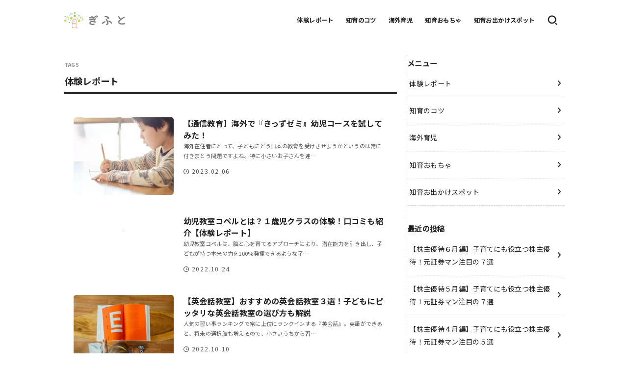

--- FILE ---
content_type: text/html; charset=UTF-8
request_url: https://mamaboo-gift.com/tag/%E4%BD%93%E9%A8%93%E3%83%AC%E3%83%9D%E3%83%BC%E3%83%88/
body_size: 21589
content:
<!doctype html>
<html lang="ja">
<head>
<!-- wexal_pst_init.js does not exist -->
<!-- engagement_delay.js does not exist -->
<!-- proxy.php does not exists -->
<link rel="dns-prefetch" href="//hbb.afl.rakuten.co.jp/">
<link rel="preconnect" href="//hbb.afl.rakuten.co.jp/">
<link rel="dns-prefetch" href="//cdnjs.cloudflare.com/">
<link rel="dns-prefetch" href="//www.googletagmanager.com/">
<!-- Google Tag Manager -->
<script>(function(w,d,s,l,i){w[l]=w[l]||[];w[l].push({'gtm.start':
new Date().getTime(),event:'gtm.js'});var f=d.getElementsByTagName(s)[0],
j=d.createElement(s),dl=l!='dataLayer'?'&l='+l:'';j.async=true;j.src=
'https://www.googletagmanager.com/gtm.js?id='+i+dl;f.parentNode.insertBefore(j,f);
})(window,document,'script','dataLayer','GTM-MMPJNNK9');</script>
<!-- End Google Tag Manager -->
<meta charset="utf-8">
<meta http-equiv="X-UA-Compatible" content="IE=edge">
<meta name="HandheldFriendly" content="True">
<meta name="MobileOptimized" content="320">
<meta name="viewport" content="width=device-width, initial-scale=1.0, viewport-fit=cover">
<link rel="pingback" href="https://mamaboo-gift.com/xmlrpc.php">
<title>体験レポート &#8211; 幼児教育メディア【ぎふと】</title>
<meta name='robots' content='max-image-preview:large'/>
<style>img:is([sizes="auto" i], [sizes^="auto," i]) { contain-intrinsic-size: 3000px 1500px }</style>
<link rel='dns-prefetch' href='//cdnjs.cloudflare.com'/>
<link rel="alternate" type="application/rss+xml" title="幼児教育メディア【ぎふと】 &raquo; フィード" href="https://mamaboo-gift.com/feed/"/>
<link rel="alternate" type="application/rss+xml" title="幼児教育メディア【ぎふと】 &raquo; コメントフィード" href="https://mamaboo-gift.com/comments/feed/"/>
<link rel="alternate" type="application/rss+xml" title="幼児教育メディア【ぎふと】 &raquo; 体験レポート タグのフィード" href="https://mamaboo-gift.com/tag/%e4%bd%93%e9%a8%93%e3%83%ac%e3%83%9d%e3%83%bc%e3%83%88/feed/"/>
<link rel='stylesheet' id='wp-block-library-css' href='https://mamaboo-gift.com/wp-includes/css/dist/block-library/style.min.css' type='text/css' media='all'/>
<style id='rinkerg-gutenberg-rinker-style-inline-css' type='text/css'>
.wp-block-create-block-block{background-color:#21759b;color:#fff;padding:2px}

</style>
<link rel='stylesheet' id='liquid-block-speech-css' href='https://mamaboo-gift.com/wp-content/plugins/liquid-speech-balloon/css/block.css' type='text/css' media='all'/>
<style id='classic-theme-styles-inline-css' type='text/css'>
/*! This file is auto-generated */
.wp-block-button__link{color:#fff;background-color:#32373c;border-radius:9999px;box-shadow:none;text-decoration:none;padding:calc(.667em + 2px) calc(1.333em + 2px);font-size:1.125em}.wp-block-file__button{background:#32373c;color:#fff;text-decoration:none}
</style>
<style id='global-styles-inline-css' type='text/css'>
:root{--wp--preset--aspect-ratio--square: 1;--wp--preset--aspect-ratio--4-3: 4/3;--wp--preset--aspect-ratio--3-4: 3/4;--wp--preset--aspect-ratio--3-2: 3/2;--wp--preset--aspect-ratio--2-3: 2/3;--wp--preset--aspect-ratio--16-9: 16/9;--wp--preset--aspect-ratio--9-16: 9/16;--wp--preset--color--black: #000;--wp--preset--color--cyan-bluish-gray: #abb8c3;--wp--preset--color--white: #fff;--wp--preset--color--pale-pink: #f78da7;--wp--preset--color--vivid-red: #cf2e2e;--wp--preset--color--luminous-vivid-orange: #ff6900;--wp--preset--color--luminous-vivid-amber: #fcb900;--wp--preset--color--light-green-cyan: #7bdcb5;--wp--preset--color--vivid-green-cyan: #00d084;--wp--preset--color--pale-cyan-blue: #8ed1fc;--wp--preset--color--vivid-cyan-blue: #0693e3;--wp--preset--color--vivid-purple: #9b51e0;--wp--preset--color--stk-palette-one: var(--stk-palette-color1);--wp--preset--color--stk-palette-two: var(--stk-palette-color2);--wp--preset--color--stk-palette-three: var(--stk-palette-color3);--wp--preset--color--stk-palette-four: var(--stk-palette-color4);--wp--preset--color--stk-palette-five: var(--stk-palette-color5);--wp--preset--color--stk-palette-six: var(--stk-palette-color6);--wp--preset--color--stk-palette-seven: var(--stk-palette-color7);--wp--preset--color--stk-palette-eight: var(--stk-palette-color8);--wp--preset--color--stk-palette-nine: var(--stk-palette-color9);--wp--preset--color--stk-palette-ten: var(--stk-palette-color10);--wp--preset--color--mainttlbg: var(--main-ttl-bg);--wp--preset--color--mainttltext: var(--main-ttl-color);--wp--preset--color--stkeditorcolor-one: var(--stk-editor-color1);--wp--preset--color--stkeditorcolor-two: var(--stk-editor-color2);--wp--preset--color--stkeditorcolor-three: var(--stk-editor-color3);--wp--preset--gradient--vivid-cyan-blue-to-vivid-purple: linear-gradient(135deg,rgba(6,147,227,1) 0%,rgb(155,81,224) 100%);--wp--preset--gradient--light-green-cyan-to-vivid-green-cyan: linear-gradient(135deg,rgb(122,220,180) 0%,rgb(0,208,130) 100%);--wp--preset--gradient--luminous-vivid-amber-to-luminous-vivid-orange: linear-gradient(135deg,rgba(252,185,0,1) 0%,rgba(255,105,0,1) 100%);--wp--preset--gradient--luminous-vivid-orange-to-vivid-red: linear-gradient(135deg,rgba(255,105,0,1) 0%,rgb(207,46,46) 100%);--wp--preset--gradient--very-light-gray-to-cyan-bluish-gray: linear-gradient(135deg,rgb(238,238,238) 0%,rgb(169,184,195) 100%);--wp--preset--gradient--cool-to-warm-spectrum: linear-gradient(135deg,rgb(74,234,220) 0%,rgb(151,120,209) 20%,rgb(207,42,186) 40%,rgb(238,44,130) 60%,rgb(251,105,98) 80%,rgb(254,248,76) 100%);--wp--preset--gradient--blush-light-purple: linear-gradient(135deg,rgb(255,206,236) 0%,rgb(152,150,240) 100%);--wp--preset--gradient--blush-bordeaux: linear-gradient(135deg,rgb(254,205,165) 0%,rgb(254,45,45) 50%,rgb(107,0,62) 100%);--wp--preset--gradient--luminous-dusk: linear-gradient(135deg,rgb(255,203,112) 0%,rgb(199,81,192) 50%,rgb(65,88,208) 100%);--wp--preset--gradient--pale-ocean: linear-gradient(135deg,rgb(255,245,203) 0%,rgb(182,227,212) 50%,rgb(51,167,181) 100%);--wp--preset--gradient--electric-grass: linear-gradient(135deg,rgb(202,248,128) 0%,rgb(113,206,126) 100%);--wp--preset--gradient--midnight: linear-gradient(135deg,rgb(2,3,129) 0%,rgb(40,116,252) 100%);--wp--preset--font-size--small: 13px;--wp--preset--font-size--medium: 20px;--wp--preset--font-size--large: 36px;--wp--preset--font-size--x-large: 42px;--wp--preset--spacing--20: 0.44rem;--wp--preset--spacing--30: 0.67rem;--wp--preset--spacing--40: 1rem;--wp--preset--spacing--50: 1.5rem;--wp--preset--spacing--60: 2.25rem;--wp--preset--spacing--70: 3.38rem;--wp--preset--spacing--80: 5.06rem;--wp--preset--shadow--natural: 6px 6px 9px rgba(0, 0, 0, 0.2);--wp--preset--shadow--deep: 12px 12px 50px rgba(0, 0, 0, 0.4);--wp--preset--shadow--sharp: 6px 6px 0px rgba(0, 0, 0, 0.2);--wp--preset--shadow--outlined: 6px 6px 0px -3px rgba(255, 255, 255, 1), 6px 6px rgba(0, 0, 0, 1);--wp--preset--shadow--crisp: 6px 6px 0px rgba(0, 0, 0, 1);}:where(.is-layout-flex){gap: 0.5em;}:where(.is-layout-grid){gap: 0.5em;}body .is-layout-flex{display: flex;}.is-layout-flex{flex-wrap: wrap;align-items: center;}.is-layout-flex > :is(*, div){margin: 0;}body .is-layout-grid{display: grid;}.is-layout-grid > :is(*, div){margin: 0;}:where(.wp-block-columns.is-layout-flex){gap: 2em;}:where(.wp-block-columns.is-layout-grid){gap: 2em;}:where(.wp-block-post-template.is-layout-flex){gap: 1.25em;}:where(.wp-block-post-template.is-layout-grid){gap: 1.25em;}.has-black-color{color: var(--wp--preset--color--black) !important;}.has-cyan-bluish-gray-color{color: var(--wp--preset--color--cyan-bluish-gray) !important;}.has-white-color{color: var(--wp--preset--color--white) !important;}.has-pale-pink-color{color: var(--wp--preset--color--pale-pink) !important;}.has-vivid-red-color{color: var(--wp--preset--color--vivid-red) !important;}.has-luminous-vivid-orange-color{color: var(--wp--preset--color--luminous-vivid-orange) !important;}.has-luminous-vivid-amber-color{color: var(--wp--preset--color--luminous-vivid-amber) !important;}.has-light-green-cyan-color{color: var(--wp--preset--color--light-green-cyan) !important;}.has-vivid-green-cyan-color{color: var(--wp--preset--color--vivid-green-cyan) !important;}.has-pale-cyan-blue-color{color: var(--wp--preset--color--pale-cyan-blue) !important;}.has-vivid-cyan-blue-color{color: var(--wp--preset--color--vivid-cyan-blue) !important;}.has-vivid-purple-color{color: var(--wp--preset--color--vivid-purple) !important;}.has-black-background-color{background-color: var(--wp--preset--color--black) !important;}.has-cyan-bluish-gray-background-color{background-color: var(--wp--preset--color--cyan-bluish-gray) !important;}.has-white-background-color{background-color: var(--wp--preset--color--white) !important;}.has-pale-pink-background-color{background-color: var(--wp--preset--color--pale-pink) !important;}.has-vivid-red-background-color{background-color: var(--wp--preset--color--vivid-red) !important;}.has-luminous-vivid-orange-background-color{background-color: var(--wp--preset--color--luminous-vivid-orange) !important;}.has-luminous-vivid-amber-background-color{background-color: var(--wp--preset--color--luminous-vivid-amber) !important;}.has-light-green-cyan-background-color{background-color: var(--wp--preset--color--light-green-cyan) !important;}.has-vivid-green-cyan-background-color{background-color: var(--wp--preset--color--vivid-green-cyan) !important;}.has-pale-cyan-blue-background-color{background-color: var(--wp--preset--color--pale-cyan-blue) !important;}.has-vivid-cyan-blue-background-color{background-color: var(--wp--preset--color--vivid-cyan-blue) !important;}.has-vivid-purple-background-color{background-color: var(--wp--preset--color--vivid-purple) !important;}.has-black-border-color{border-color: var(--wp--preset--color--black) !important;}.has-cyan-bluish-gray-border-color{border-color: var(--wp--preset--color--cyan-bluish-gray) !important;}.has-white-border-color{border-color: var(--wp--preset--color--white) !important;}.has-pale-pink-border-color{border-color: var(--wp--preset--color--pale-pink) !important;}.has-vivid-red-border-color{border-color: var(--wp--preset--color--vivid-red) !important;}.has-luminous-vivid-orange-border-color{border-color: var(--wp--preset--color--luminous-vivid-orange) !important;}.has-luminous-vivid-amber-border-color{border-color: var(--wp--preset--color--luminous-vivid-amber) !important;}.has-light-green-cyan-border-color{border-color: var(--wp--preset--color--light-green-cyan) !important;}.has-vivid-green-cyan-border-color{border-color: var(--wp--preset--color--vivid-green-cyan) !important;}.has-pale-cyan-blue-border-color{border-color: var(--wp--preset--color--pale-cyan-blue) !important;}.has-vivid-cyan-blue-border-color{border-color: var(--wp--preset--color--vivid-cyan-blue) !important;}.has-vivid-purple-border-color{border-color: var(--wp--preset--color--vivid-purple) !important;}.has-vivid-cyan-blue-to-vivid-purple-gradient-background{background: var(--wp--preset--gradient--vivid-cyan-blue-to-vivid-purple) !important;}.has-light-green-cyan-to-vivid-green-cyan-gradient-background{background: var(--wp--preset--gradient--light-green-cyan-to-vivid-green-cyan) !important;}.has-luminous-vivid-amber-to-luminous-vivid-orange-gradient-background{background: var(--wp--preset--gradient--luminous-vivid-amber-to-luminous-vivid-orange) !important;}.has-luminous-vivid-orange-to-vivid-red-gradient-background{background: var(--wp--preset--gradient--luminous-vivid-orange-to-vivid-red) !important;}.has-very-light-gray-to-cyan-bluish-gray-gradient-background{background: var(--wp--preset--gradient--very-light-gray-to-cyan-bluish-gray) !important;}.has-cool-to-warm-spectrum-gradient-background{background: var(--wp--preset--gradient--cool-to-warm-spectrum) !important;}.has-blush-light-purple-gradient-background{background: var(--wp--preset--gradient--blush-light-purple) !important;}.has-blush-bordeaux-gradient-background{background: var(--wp--preset--gradient--blush-bordeaux) !important;}.has-luminous-dusk-gradient-background{background: var(--wp--preset--gradient--luminous-dusk) !important;}.has-pale-ocean-gradient-background{background: var(--wp--preset--gradient--pale-ocean) !important;}.has-electric-grass-gradient-background{background: var(--wp--preset--gradient--electric-grass) !important;}.has-midnight-gradient-background{background: var(--wp--preset--gradient--midnight) !important;}.has-small-font-size{font-size: var(--wp--preset--font-size--small) !important;}.has-medium-font-size{font-size: var(--wp--preset--font-size--medium) !important;}.has-large-font-size{font-size: var(--wp--preset--font-size--large) !important;}.has-x-large-font-size{font-size: var(--wp--preset--font-size--x-large) !important;}
:where(.wp-block-post-template.is-layout-flex){gap: 1.25em;}:where(.wp-block-post-template.is-layout-grid){gap: 1.25em;}
:where(.wp-block-columns.is-layout-flex){gap: 2em;}:where(.wp-block-columns.is-layout-grid){gap: 2em;}
:root :where(.wp-block-pullquote){font-size: 1.5em;line-height: 1.6;}
</style>
<link rel='stylesheet' id='yyi_rinker_stylesheet-css' href='https://mamaboo-gift.com/wp-content/plugins/yyi-rinker/css/style.css?v=1.10.2' type='text/css' media='all'/>
<link rel='stylesheet' id='stk_style-css' href='https://mamaboo-gift.com/wp-content/themes/jstork19/style.css?ver=5.17.1' type='text/css' media='all'/>
<style id='stk_style-inline-css' type='text/css'>
:root{--stk-base-font-family:"Helvetica Neue","Helvetica","Hiragino Sans","Hiragino Kaku Gothic ProN","Meiryo",sans-serif;--stk-base-font-size-pc:103%;--stk-base-font-size-sp:103%;--stk-font-weight:400;--stk-font-feature-settings:normal;--stk-font-awesome-free:"Font Awesome 6 Free";--stk-font-awesome-brand:"Font Awesome 6 Brands";--wp--preset--font-size--medium:clamp(1.2em,2.5vw,20px);--wp--preset--font-size--large:clamp(1.5em,4.5vw,36px);--wp--preset--font-size--x-large:clamp(1.9em,5.25vw,42px);--wp--style--gallery-gap-default:.5em;--stk-flex-style:flex-start;--stk-wrap-width:1166px;--stk-wide-width:980px;--stk-main-width:728px;--stk-side-margin:32px;--stk-post-thumb-ratio:16/10;--stk-post-title-font_size:clamp(1.4em,4vw,1.9em);--stk-h1-font_size:clamp(1.4em,4vw,1.9em);--stk-h2-font_size:clamp(1.2em,2.6vw,1.3em);--stk-h2-normal-font_size:125%;--stk-h3-font_size:clamp(1.1em,2.3vw,1.15em);--stk-h4-font_size:105%;--stk-h5-font_size:100%;--stk-line_height:1.8;--stk-heading-line_height:1.5;--stk-heading-margin_top:2em;--stk-heading-margin_bottom:1em;--stk-margin:1.6em;--stk-h2-margin-rl:-2vw;--stk-el-margin-rl:-4vw;--stk-list-icon-size:1.8em;--stk-list-item-margin:.7em;--stk-list-margin:1em;--stk-h2-border_radius:3px;--stk-h2-border_width:4px;--stk-h3-border_width:4px;--stk-h4-border_width:4px;--stk-wttl-border_radius:0;--stk-wttl-border_width:2px;--stk-supplement-border_radius:4px;--stk-supplement-border_width:2px;--stk-supplement-sat:82%;--stk-supplement-lig:86%;--stk-box-border_radius:4px;--stk-box-border_width:2px;--stk-btn-border_radius:3px;--stk-btn-border_width:2px;--stk-post-radius:0;--stk-postlist-radius:0;--stk-cardlist-radius:0;--stk-shadow-s:1px 2px 10px rgba(0,0,0,.2);--stk-shadow-l:5px 10px 20px rgba(0,0,0,.2);--main-text-color:#222;--main-link-color:#222;--main-link-color-hover:#f21843;--main-ttl-bg:#222;--main-ttl-bg-rgba:rgba(34,34,34,.1);--main-ttl-color:#fff;--header-bg:#fff;--header-bg-overlay:#0ea3c9;--header-logo-color:#edf6e5;--header-text-color:#222;--inner-content-bg:#fff;--label-bg:#f21843;--label-text-color:#fff;--slider-text-color:#444;--side-text-color:#222;--footer-bg:#fff;--footer-text-color:#222;--footer-link-color:#222;--new-mark-bg:#ff6347;--oc-box-blue:#19b4ce;--oc-box-blue-inner:#d4f3ff;--oc-box-red:#ee5656;--oc-box-red-inner:#feeeed;--oc-box-yellow:#f7cf2e;--oc-box-yellow-inner:#fffae2;--oc-box-green:#39cd75;--oc-box-green-inner:#e8fbf0;--oc-box-pink:#f7b2b2;--oc-box-pink-inner:#fee;--oc-box-gray:#9c9c9c;--oc-box-gray-inner:#f5f5f5;--oc-box-black:#313131;--oc-box-black-inner:#404040;--oc-btn-rich_yellow:#f7cf2e;--oc-btn-rich_yellow-sdw:rgba(222,182,21,1);--oc-btn-rich_pink:#ee5656;--oc-btn-rich_pink-sdw:rgba(213,61,61,1);--oc-btn-rich_orange:#ef9b2f;--oc-btn-rich_orange-sdw:rgba(214,130,22,1);--oc-btn-rich_green:#39cd75;--oc-btn-rich_green-sdw:rgba(32,180,92,1);--oc-btn-rich_blue:#19b4ce;--oc-btn-rich_blue-sdw:rgba(0,155,181,1);--oc-base-border-color:rgba(125,125,125,.3);--oc-has-background-basic-padding:1.1em;--stk-maker-yellow:#ff6;--stk-maker-pink:#ffd5d5;--stk-maker-blue:#b5dfff;--stk-maker-green:#cff7c7;--stk-caption-font-size:11px;--stk-palette-color1:#abb8c3;--stk-palette-color2:#f78da7;--stk-palette-color3:#cf2e2e;--stk-palette-color4:#ff6900;--stk-palette-color5:#fcb900;--stk-palette-color6:#7bdcb5;--stk-palette-color7:#00d084;--stk-palette-color8:#8ed1fc;--stk-palette-color9:#0693e3;--stk-palette-color10:#9b51e0;--stk-editor-color1:#1bb4d3;--stk-editor-color2:#f55e5e;--stk-editor-color3:#ee2;--stk-editor-color1-rgba:rgba(27,180,211,.1);--stk-editor-color2-rgba:rgba(245,94,94,.1);--stk-editor-color3-rgba:rgba(238,238,34,.1)}
#toc_container li::before{content:none}@media only screen and (max-width:480px){#toc_container{font-size:90%}}#toc_container{width:100%!important;padding:1.2em;border:5px solid rgba(100,100,100,.2);background:inherit!important}#toc_container li{margin:1em 0;font-weight:bold}#toc_container li li{font-weight:normal;margin:.5em 0}#toc_container .toc_number{display:inline-block;font-weight:bold;font-size:75%;background-color:var(--main-ttl-bg);color:var(--main-ttl-color);min-width:2.1em;min-height:2.1em;line-height:2.1;text-align:center;border-radius:1em;margin-right:.3em;padding:0 7px}#toc_container a{color:inherit;text-decoration:none}#toc_container a:hover{text-decoration:underline}#toc_container p.toc_title{font-weight:bold;text-align:left;margin:0 auto;font-size:100%;vertical-align:middle}#toc_container .toc_title::before{display:inline-block;font-family:var(--stk-font-awesome-free,"Font Awesome 5 Free");font-weight:900;content:"\f03a";margin-right:.8em;margin-left:.4em;transform:scale(1.4);color:var(--main-ttl-bg)}#toc_container .toc_title .toc_toggle{font-size:80%;font-weight:normal;margin-left:.2em}#toc_container .toc_list{max-width:580px;margin-left:auto;margin-right:auto}#toc_container .toc_list>li{padding-left:0}
</style>
<link rel='stylesheet' id='stk_child-style-css' href='https://mamaboo-gift.com/wp-content/themes/jstork19_custom/style.css?231004135636' type='text/css' media='all'/>
<link rel='stylesheet' id='fontawesome-css' href='https://cdnjs.cloudflare.com/ajax/libs/font-awesome/6.7.2/css/all.min.css' type='text/css' media='all'/>
<script type="text/javascript" src="https://mamaboo-gift.com/wp-includes/js/jquery/jquery.min.js?ver=3.7.1" id="jquery-core-js"></script>
<script type="text/javascript" src="https://mamaboo-gift.com/wp-includes/js/jquery/jquery-migrate.min.js?ver=3.4.1" id="jquery-migrate-js"></script>
<script type="text/javascript" id="jquery-js-after">
/* <![CDATA[ */
jQuery(function($){$(".widget_categories li, .widget_nav_menu li").has("ul").toggleClass("accordionMenu");$(".widget ul.children , .widget ul.sub-menu").after("<span class='accordionBtn'></span>");$(".widget ul.children , .widget ul.sub-menu").hide();$("ul .accordionBtn").on("click",function(){$(this).prev("ul").slideToggle();$(this).toggleClass("active")})});
/* ]]> */
</script>
<link rel="https://api.w.org/" href="https://mamaboo-gift.com/wp-json/"/><link rel="alternate" title="JSON" type="application/json" href="https://mamaboo-gift.com/wp-json/wp/v2/tags/482"/><link rel="EditURI" type="application/rsd+xml" title="RSD" href="https://mamaboo-gift.com/xmlrpc.php?rsd"/>
<style type="text/css">.liquid-speech-balloon-00 .liquid-speech-balloon-avatar { background-image: url("https://www.mamaboo-gift.com/wp-content/uploads/2022/11/hand_microphone_interview.png"); } .liquid-speech-balloon-01 .liquid-speech-balloon-avatar { background-image: url("https://www.mamaboo-gift.com/wp-content/uploads/2022/11/20221004_1551070900-uid-178DF875-CB4A-46D4-8229-76D1E594EFAB-9024335-1-scaled.jpg"); } .liquid-speech-balloon-02 .liquid-speech-balloon-avatar { background-image: url("https://www.mamaboo-gift.com/wp-content/uploads/2022/12/IMG_8800-scaled.jpg"); } .liquid-speech-balloon-03 .liquid-speech-balloon-avatar { background-image: url("https://www.mamaboo-gift.com/wp-content/uploads/2023/01/IMG_9573-scaled.jpg"); } .liquid-speech-balloon-04 .liquid-speech-balloon-avatar { background-image: url("https://www.mamaboo-gift.com/wp-content/uploads/2023/02/1.jpg"); } .liquid-speech-balloon-05 .liquid-speech-balloon-avatar { background-image: url("https://www.mamaboo-gift.com/wp-content/uploads/2023/03/d160a53f71104dc4e5ed3c300ba3ba79.jpg"); } .liquid-speech-balloon-00 .liquid-speech-balloon-avatar::after { content: "ぎふと編集部"; } .liquid-speech-balloon-01 .liquid-speech-balloon-avatar::after { content: "中野氏"; } .liquid-speech-balloon-02 .liquid-speech-balloon-avatar::after { content: "山田氏"; } .liquid-speech-balloon-03 .liquid-speech-balloon-avatar::after { content: "武田氏"; } .liquid-speech-balloon-04 .liquid-speech-balloon-avatar::after { content: "中屋敷氏"; } .liquid-speech-balloon-05 .liquid-speech-balloon-avatar::after { content: "新井氏"; } </style>
<style>
.yyi-rinker-images {
    display: flex;
    justify-content: center;
    align-items: center;
    position: relative;

}
div.yyi-rinker-image img.yyi-rinker-main-img.hidden {
    display: none;
}

.yyi-rinker-images-arrow {
    cursor: pointer;
    position: absolute;
    top: 50%;
    display: block;
    margin-top: -11px;
    opacity: 0.6;
    width: 22px;
}

.yyi-rinker-images-arrow-left{
    left: -10px;
}
.yyi-rinker-images-arrow-right{
    right: -10px;
}

.yyi-rinker-images-arrow-left.hidden {
    display: none;
}

.yyi-rinker-images-arrow-right.hidden {
    display: none;
}
div.yyi-rinker-contents.yyi-rinker-design-tate  div.yyi-rinker-box{
    flex-direction: column;
}

div.yyi-rinker-contents.yyi-rinker-design-slim div.yyi-rinker-box .yyi-rinker-links {
    flex-direction: column;
}

div.yyi-rinker-contents.yyi-rinker-design-slim div.yyi-rinker-info {
    width: 100%;
}

div.yyi-rinker-contents.yyi-rinker-design-slim .yyi-rinker-title {
    text-align: center;
}

div.yyi-rinker-contents.yyi-rinker-design-slim .yyi-rinker-links {
    text-align: center;
}
div.yyi-rinker-contents.yyi-rinker-design-slim .yyi-rinker-image {
    margin: auto;
}

div.yyi-rinker-contents.yyi-rinker-design-slim div.yyi-rinker-info ul.yyi-rinker-links li {
	align-self: stretch;
}
div.yyi-rinker-contents.yyi-rinker-design-slim div.yyi-rinker-box div.yyi-rinker-info {
	padding: 0;
}
div.yyi-rinker-contents.yyi-rinker-design-slim div.yyi-rinker-box {
	flex-direction: column;
	padding: 14px 5px 0;
}

.yyi-rinker-design-slim div.yyi-rinker-box div.yyi-rinker-info {
	text-align: center;
}

.yyi-rinker-design-slim div.price-box span.price {
	display: block;
}

div.yyi-rinker-contents.yyi-rinker-design-slim div.yyi-rinker-info div.yyi-rinker-title a{
	font-size:16px;
}

div.yyi-rinker-contents.yyi-rinker-design-slim ul.yyi-rinker-links li.amazonkindlelink:before,  div.yyi-rinker-contents.yyi-rinker-design-slim ul.yyi-rinker-links li.amazonlink:before,  div.yyi-rinker-contents.yyi-rinker-design-slim ul.yyi-rinker-links li.rakutenlink:before,  div.yyi-rinker-contents.yyi-rinker-design-slim ul.yyi-rinker-links li.yahoolink:before {
	font-size:12px;
}

div.yyi-rinker-contents.yyi-rinker-design-slim ul.yyi-rinker-links li a {
	font-size: 13px;
}
.entry-content ul.yyi-rinker-links li {
	padding: 0;
}

div.yyi-rinker-contents .yyi-rinker-attention.attention_desing_right_ribbon {
    width: 89px;
    height: 91px;
    position: absolute;
    top: -1px;
    right: -1px;
    left: auto;
    overflow: hidden;
}

div.yyi-rinker-contents .yyi-rinker-attention.attention_desing_right_ribbon span {
    display: inline-block;
    width: 146px;
    position: absolute;
    padding: 4px 0;
    left: -13px;
    top: 12px;
    text-align: center;
    font-size: 12px;
    line-height: 24px;
    -webkit-transform: rotate(45deg);
    transform: rotate(45deg);
    box-shadow: 0 1px 3px rgba(0, 0, 0, 0.2);
}

div.yyi-rinker-contents .yyi-rinker-attention.attention_desing_right_ribbon {
    background: none;
}
.yyi-rinker-attention.attention_desing_right_ribbon .yyi-rinker-attention-after,
.yyi-rinker-attention.attention_desing_right_ribbon .yyi-rinker-attention-before{
display:none;
}
div.yyi-rinker-use-right_ribbon div.yyi-rinker-title {
    margin-right: 2rem;
}

				</style><noscript><style>.lazyload[data-src]{display:none !important;}</style></noscript><style>.lazyload{background-image:none !important;}.lazyload:before{background-image:none !important;}</style><style type="text/css" id="custom-background-css">
body.custom-background { background-color: #ffffff; }
</style>
<link rel="icon" href="https://mamaboo-gift.com/wp-content/uploads/2022/04/icon-40x40.png" sizes="32x32"/>
<link rel="icon" href="https://mamaboo-gift.com/wp-content/uploads/2022/04/icon.png" sizes="192x192"/>
<link rel="apple-touch-icon" href="https://mamaboo-gift.com/wp-content/uploads/2022/04/icon.png"/>
<meta name="msapplication-TileImage" content="https://mamaboo-gift.com/wp-content/uploads/2022/04/icon.png"/>
<style type="text/css" id="wp-custom-css">
			/* リボン風 */
.entry-content h2{
  background: #ffe9ea; /* 背景色 */
  box-shadow: 0px 0px 0px 4px #ffe9ea;  /* 背景色と同じ色を指定 */
  color: #3e3e3e; /* 文字色 */
  border-top: 2px dashed #ffffff; /* ボーダー上の色 */
  border-bottom: 2px dashed #ffffff; /* ボーダー下の色 */
  border-radius: 0;
  padding: 0.6em 1.1em;
  margin-bottom: 1.75em;
}
.entry-content h2::before {
  position: absolute;
  content: '';
  top: 111.5%;
  left: 0;
  border-bottom: solid 15px transparent;
  border-right: solid 25px #e6e6e6;
}
@media screen and (max-width: 480px) {
.entry-content h2::before {
  position: absolute;
  left: -1%;
}
}
/* お花 */
.entry-content h4{
    position: relative;
}
.entry-content h4:before{
  content: '＊*'; /* 記号文字を指定 */
  color: #ff8d9c; /* マークの色 */
  text-shadow: #ff8d9c 1px 0 10px; /* 影の色 */
  display: inline-block;
  font-size: 17px;
  font-weight: bold;
  top: 0px;
  left: 0px;
  -webkit-transform: rotate(45deg);
  margin-right:10px;
}		</style>
</head>
<body class="archive tag tag-482 custom-background wp-custom-logo wp-embed-responsive gf_none h_layout_pc_left_full h_layout_sp_center">
<!-- Google Tag Manager (noscript) -->
<noscript><iframe src="https://www.googletagmanager.com/ns.html?id=GTM-MMPJNNK9" height="0" width="0" style="display:none;visibility:hidden"></iframe></noscript>
<!-- End Google Tag Manager (noscript) -->
<svg aria-hidden="true" xmlns="http://www.w3.org/2000/svg" width="0" height="0" focusable="false" role="none" style="visibility: hidden; position: absolute; left: -9999px; overflow: hidden;"><defs><symbol id="svgicon_search_btn" viewBox="0 0 50 50"><path d="M44.35,48.52l-4.95-4.95c-1.17-1.17-1.17-3.07,0-4.24l0,0c1.17-1.17,3.07-1.17,4.24,0l4.95,4.95c1.17,1.17,1.17,3.07,0,4.24 l0,0C47.42,49.7,45.53,49.7,44.35,48.52z"/><path d="M22.81,7c8.35,0,15.14,6.79,15.14,15.14s-6.79,15.14-15.14,15.14S7.67,30.49,7.67,22.14S14.46,7,22.81,7 M22.81,1 C11.13,1,1.67,10.47,1.67,22.14s9.47,21.14,21.14,21.14s21.14-9.47,21.14-21.14S34.49,1,22.81,1L22.81,1z"/></symbol><symbol id="svgicon_nav_btn" viewBox="0 0 50 50"><path d="M45.1,46.5H4.9c-1.6,0-2.9-1.3-2.9-2.9v-0.2c0-1.6,1.3-2.9,2.9-2.9h40.2c1.6,0,2.9,1.3,2.9,2.9v0.2 C48,45.2,46.7,46.5,45.1,46.5z"/><path d="M45.1,28.5H4.9c-1.6,0-2.9-1.3-2.9-2.9v-0.2c0-1.6,1.3-2.9,2.9-2.9h40.2c1.6,0,2.9,1.3,2.9,2.9v0.2 C48,27.2,46.7,28.5,45.1,28.5z"/><path d="M45.1,10.5H4.9C3.3,10.5,2,9.2,2,7.6V7.4c0-1.6,1.3-2.9,2.9-2.9h40.2c1.6,0,2.9,1.3,2.9,2.9v0.2 C48,9.2,46.7,10.5,45.1,10.5z"/></symbol><symbol id="stk-envelope-svg" viewBox="0 0 300 300"><path d="M300.03,81.5c0-30.25-24.75-55-55-55h-190c-30.25,0-55,24.75-55,55v140c0,30.25,24.75,55,55,55h190c30.25,0,55-24.75,55-55 V81.5z M37.4,63.87c4.75-4.75,11.01-7.37,17.63-7.37h190c6.62,0,12.88,2.62,17.63,7.37c4.75,4.75,7.37,11.01,7.37,17.63v5.56 c-0.32,0.2-0.64,0.41-0.95,0.64L160.2,169.61c-0.75,0.44-5.12,2.89-10.17,2.89c-4.99,0-9.28-2.37-10.23-2.94L30.99,87.7 c-0.31-0.23-0.63-0.44-0.95-0.64V81.5C30.03,74.88,32.65,68.62,37.4,63.87z M262.66,239.13c-4.75,4.75-11.01,7.37-17.63,7.37h-190 c-6.62,0-12.88-2.62-17.63-7.37c-4.75-4.75-7.37-11.01-7.37-17.63v-99.48l93.38,70.24c0.16,0.12,0.32,0.24,0.49,0.35 c1.17,0.81,11.88,7.88,26.13,7.88c14.25,0,24.96-7.07,26.14-7.88c0.17-0.11,0.33-0.23,0.49-0.35l93.38-70.24v99.48 C270.03,228.12,267.42,234.38,262.66,239.13z"/></symbol><symbol id="stk-close-svg" viewBox="0 0 384 512"><path fill="currentColor" d="M342.6 150.6c12.5-12.5 12.5-32.8 0-45.3s-32.8-12.5-45.3 0L192 210.7 86.6 105.4c-12.5-12.5-32.8-12.5-45.3 0s-12.5 32.8 0 45.3L146.7 256 41.4 361.4c-12.5 12.5-12.5 32.8 0 45.3s32.8 12.5 45.3 0L192 301.3 297.4 406.6c12.5 12.5 32.8 12.5 45.3 0s12.5-32.8 0-45.3L237.3 256 342.6 150.6z"/></symbol><symbol id="stk-twitter-svg" viewBox="0 0 512 512"><path d="M299.8,219.7L471,20.7h-40.6L281.7,193.4L163,20.7H26l179.6,261.4L26,490.7h40.6l157-182.5L349,490.7h137L299.8,219.7 L299.8,219.7z M244.2,284.3l-18.2-26L81.2,51.2h62.3l116.9,167.1l18.2,26l151.9,217.2h-62.3L244.2,284.3L244.2,284.3z"/></symbol><symbol id="stk-twitter_bird-svg" viewBox="0 0 512 512"><path d="M459.37 151.716c.325 4.548.325 9.097.325 13.645 0 138.72-105.583 298.558-298.558 298.558-59.452 0-114.68-17.219-161.137-47.106 8.447.974 16.568 1.299 25.34 1.299 49.055 0 94.213-16.568 130.274-44.832-46.132-.975-84.792-31.188-98.112-72.772 6.498.974 12.995 1.624 19.818 1.624 9.421 0 18.843-1.3 27.614-3.573-48.081-9.747-84.143-51.98-84.143-102.985v-1.299c13.969 7.797 30.214 12.67 47.431 13.319-28.264-18.843-46.781-51.005-46.781-87.391 0-19.492 5.197-37.36 14.294-52.954 51.655 63.675 129.3 105.258 216.365 109.807-1.624-7.797-2.599-15.918-2.599-24.04 0-57.828 46.782-104.934 104.934-104.934 30.213 0 57.502 12.67 76.67 33.137 23.715-4.548 46.456-13.32 66.599-25.34-7.798 24.366-24.366 44.833-46.132 57.827 21.117-2.273 41.584-8.122 60.426-16.243-14.292 20.791-32.161 39.308-52.628 54.253z"/></symbol><symbol id="stk-bluesky-svg" viewBox="0 0 256 256"><path d="M 60.901 37.747 C 88.061 58.137 117.273 99.482 127.999 121.666 C 138.727 99.482 167.938 58.137 195.099 37.747 C 214.696 23.034 246.45 11.651 246.45 47.874 C 246.45 55.109 242.302 108.648 239.869 117.34 C 231.413 147.559 200.6 155.266 173.189 150.601 C 221.101 158.756 233.288 185.766 206.966 212.776 C 156.975 264.073 135.115 199.905 129.514 183.464 C 128.487 180.449 128.007 179.038 127.999 180.238 C 127.992 179.038 127.512 180.449 126.486 183.464 C 120.884 199.905 99.024 264.073 49.033 212.776 C 22.711 185.766 34.899 158.756 82.81 150.601 C 55.4 155.266 24.587 147.559 16.13 117.34 C 13.697 108.648 9.55 55.109 9.55 47.874 C 9.55 11.651 41.304 23.034 60.901 37.747 Z"/></symbol><symbol id="stk-facebook-svg" viewBox="0 0 512 512"><path d="M504 256C504 119 393 8 256 8S8 119 8 256c0 123.78 90.69 226.38 209.25 245V327.69h-63V256h63v-54.64c0-62.15 37-96.48 93.67-96.48 27.14 0 55.52 4.84 55.52 4.84v61h-31.28c-30.8 0-40.41 19.12-40.41 38.73V256h68.78l-11 71.69h-57.78V501C413.31 482.38 504 379.78 504 256z"/></symbol><symbol id="stk-hatebu-svg" viewBox="0 0 50 50"><path d="M5.53,7.51c5.39,0,10.71,0,16.02,0,.73,0,1.47,.06,2.19,.19,3.52,.6,6.45,3.36,6.99,6.54,.63,3.68-1.34,7.09-5.02,8.67-.32,.14-.63,.27-1.03,.45,3.69,.93,6.25,3.02,7.37,6.59,1.79,5.7-2.32,11.79-8.4,12.05-6.01,.26-12.03,.06-18.13,.06V7.51Zm8.16,28.37c.16,.03,.26,.07,.35,.07,1.82,0,3.64,.03,5.46,0,2.09-.03,3.73-1.58,3.89-3.62,.14-1.87-1.28-3.79-3.27-3.97-2.11-.19-4.25-.04-6.42-.04v7.56Zm-.02-13.77c1.46,0,2.83,0,4.2,0,.29,0,.58,0,.86-.03,1.67-.21,3.01-1.53,3.17-3.12,.16-1.62-.75-3.32-2.36-3.61-1.91-.34-3.89-.25-5.87-.35v7.1Z"/><path d="M43.93,30.53h-7.69V7.59h7.69V30.53Z"/><path d="M44,38.27c0,2.13-1.79,3.86-3.95,3.83-2.12-.03-3.86-1.77-3.85-3.85,0-2.13,1.8-3.86,3.96-3.83,2.12,.03,3.85,1.75,3.84,3.85Z"/></symbol><symbol id="stk-line-svg" viewBox="0 0 32 32"><path d="M25.82 13.151c0.465 0 0.84 0.38 0.84 0.841 0 0.46-0.375 0.84-0.84 0.84h-2.34v1.5h2.34c0.465 0 0.84 0.377 0.84 0.84 0 0.459-0.375 0.839-0.84 0.839h-3.181c-0.46 0-0.836-0.38-0.836-0.839v-6.361c0-0.46 0.376-0.84 0.84-0.84h3.181c0.461 0 0.836 0.38 0.836 0.84 0 0.465-0.375 0.84-0.84 0.84h-2.34v1.5zM20.68 17.172c0 0.36-0.232 0.68-0.576 0.795-0.085 0.028-0.177 0.041-0.265 0.041-0.281 0-0.521-0.12-0.68-0.333l-3.257-4.423v3.92c0 0.459-0.372 0.839-0.841 0.839-0.461 0-0.835-0.38-0.835-0.839v-6.361c0-0.36 0.231-0.68 0.573-0.793 0.080-0.031 0.181-0.044 0.259-0.044 0.26 0 0.5 0.139 0.66 0.339l3.283 4.44v-3.941c0-0.46 0.376-0.84 0.84-0.84 0.46 0 0.84 0.38 0.84 0.84zM13.025 17.172c0 0.459-0.376 0.839-0.841 0.839-0.46 0-0.836-0.38-0.836-0.839v-6.361c0-0.46 0.376-0.84 0.84-0.84 0.461 0 0.837 0.38 0.837 0.84zM9.737 18.011h-3.181c-0.46 0-0.84-0.38-0.84-0.839v-6.361c0-0.46 0.38-0.84 0.84-0.84 0.464 0 0.84 0.38 0.84 0.84v5.521h2.341c0.464 0 0.839 0.377 0.839 0.84 0 0.459-0.376 0.839-0.839 0.839zM32 13.752c0-7.161-7.18-12.989-16-12.989s-16 5.828-16 12.989c0 6.415 5.693 11.789 13.38 12.811 0.521 0.109 1.231 0.344 1.411 0.787 0.16 0.401 0.105 1.021 0.051 1.44l-0.219 1.36c-0.060 0.401-0.32 1.581 1.399 0.86 1.721-0.719 9.221-5.437 12.581-9.3 2.299-2.519 3.397-5.099 3.397-7.957z"/></symbol><symbol id="stk-pokect-svg" viewBox="0 0 50 50"><path d="M8.04,6.5c-2.24,.15-3.6,1.42-3.6,3.7v13.62c0,11.06,11,19.75,20.52,19.68,10.7-.08,20.58-9.11,20.58-19.68V10.2c0-2.28-1.44-3.57-3.7-3.7H8.04Zm8.67,11.08l8.25,7.84,8.26-7.84c3.7-1.55,5.31,2.67,3.79,3.9l-10.76,10.27c-.35,.33-2.23,.33-2.58,0l-10.76-10.27c-1.45-1.36,.44-5.65,3.79-3.9h0Z"/></symbol><symbol id="stk-pinterest-svg" viewBox="0 0 50 50"><path d="M3.63,25c.11-6.06,2.25-11.13,6.43-15.19,4.18-4.06,9.15-6.12,14.94-6.18,6.23,.11,11.34,2.24,15.32,6.38,3.98,4.15,6,9.14,6.05,14.98-.11,6.01-2.25,11.06-6.43,15.15-4.18,4.09-9.15,6.16-14.94,6.21-2,0-4-.31-6.01-.92,.39-.61,.78-1.31,1.17-2.09,.44-.94,1-2.73,1.67-5.34,.17-.72,.42-1.7,.75-2.92,.39,.67,1.06,1.28,2,1.84,2.5,1.17,5.15,1.06,7.93-.33,2.89-1.67,4.9-4.26,6.01-7.76,1-3.67,.88-7.08-.38-10.22-1.25-3.15-3.49-5.41-6.72-6.8-4.06-1.17-8.01-1.04-11.85,.38s-6.51,3.85-8.01,7.3c-.39,1.28-.62,2.55-.71,3.8s-.04,2.47,.12,3.67,.59,2.27,1.25,3.21,1.56,1.67,2.67,2.17c.28,.11,.5,.11,.67,0,.22-.11,.44-.56,.67-1.33s.31-1.31,.25-1.59c-.06-.11-.17-.31-.33-.59-1.17-1.89-1.56-3.88-1.17-5.97,.39-2.09,1.25-3.85,2.59-5.3,2.06-1.84,4.47-2.84,7.22-3,2.75-.17,5.11,.59,7.05,2.25,1.06,1.22,1.74,2.7,2.04,4.42s.31,3.38,0,4.97c-.31,1.59-.85,3.07-1.63,4.47-1.39,2.17-3.03,3.28-4.92,3.34-1.11-.06-2.02-.49-2.71-1.29s-.91-1.74-.62-2.79c.11-.61,.44-1.81,1-3.59s.86-3.12,.92-4c-.17-2.12-1.14-3.2-2.92-3.26-1.39,.17-2.42,.79-3.09,1.88s-1.03,2.32-1.09,3.71c.17,1.62,.42,2.73,.75,3.34-.61,2.5-1.09,4.51-1.42,6.01-.11,.39-.42,1.59-.92,3.59s-.78,3.53-.83,4.59v2.34c-3.95-1.84-7.07-4.49-9.35-7.97-2.28-3.48-3.42-7.33-3.42-11.56Z"/></symbol><symbol id="stk-instagram-svg" viewBox="0 0 448 512"><path d="M224.1 141c-63.6 0-114.9 51.3-114.9 114.9s51.3 114.9 114.9 114.9S339 319.5 339 255.9 287.7 141 224.1 141zm0 189.6c-41.1 0-74.7-33.5-74.7-74.7s33.5-74.7 74.7-74.7 74.7 33.5 74.7 74.7-33.6 74.7-74.7 74.7zm146.4-194.3c0 14.9-12 26.8-26.8 26.8-14.9 0-26.8-12-26.8-26.8s12-26.8 26.8-26.8 26.8 12 26.8 26.8zm76.1 27.2c-1.7-35.9-9.9-67.7-36.2-93.9-26.2-26.2-58-34.4-93.9-36.2-37-2.1-147.9-2.1-184.9 0-35.8 1.7-67.6 9.9-93.9 36.1s-34.4 58-36.2 93.9c-2.1 37-2.1 147.9 0 184.9 1.7 35.9 9.9 67.7 36.2 93.9s58 34.4 93.9 36.2c37 2.1 147.9 2.1 184.9 0 35.9-1.7 67.7-9.9 93.9-36.2 26.2-26.2 34.4-58 36.2-93.9 2.1-37 2.1-147.8 0-184.8zM398.8 388c-7.8 19.6-22.9 34.7-42.6 42.6-29.5 11.7-99.5 9-132.1 9s-102.7 2.6-132.1-9c-19.6-7.8-34.7-22.9-42.6-42.6-11.7-29.5-9-99.5-9-132.1s-2.6-102.7 9-132.1c7.8-19.6 22.9-34.7 42.6-42.6 29.5-11.7 99.5-9 132.1-9s102.7-2.6 132.1 9c19.6 7.8 34.7 22.9 42.6 42.6 11.7 29.5 9 99.5 9 132.1s2.7 102.7-9 132.1z"/></symbol><symbol id="stk-youtube-svg" viewBox="0 0 576 512"><path d="M549.655 124.083c-6.281-23.65-24.787-42.276-48.284-48.597C458.781 64 288 64 288 64S117.22 64 74.629 75.486c-23.497 6.322-42.003 24.947-48.284 48.597-11.412 42.867-11.412 132.305-11.412 132.305s0 89.438 11.412 132.305c6.281 23.65 24.787 41.5 48.284 47.821C117.22 448 288 448 288 448s170.78 0 213.371-11.486c23.497-6.321 42.003-24.171 48.284-47.821 11.412-42.867 11.412-132.305 11.412-132.305s0-89.438-11.412-132.305zm-317.51 213.508V175.185l142.739 81.205-142.739 81.201z"/></symbol><symbol id="stk-tiktok-svg" viewBox="0 0 448 512"><path d="M448,209.91a210.06,210.06,0,0,1-122.77-39.25V349.38A162.55,162.55,0,1,1,185,188.31V278.2a74.62,74.62,0,1,0,52.23,71.18V0l88,0a121.18,121.18,0,0,0,1.86,22.17h0A122.18,122.18,0,0,0,381,102.39a121.43,121.43,0,0,0,67,20.14Z"/></symbol><symbol id="stk-feedly-svg" viewBox="0 0 50 50"><path d="M20.42,44.65h9.94c1.59,0,3.12-.63,4.25-1.76l12-12c2.34-2.34,2.34-6.14,0-8.48L29.64,5.43c-2.34-2.34-6.14-2.34-8.48,0L4.18,22.4c-2.34,2.34-2.34,6.14,0,8.48l12,12c1.12,1.12,2.65,1.76,4.24,1.76Zm-2.56-11.39l-.95-.95c-.39-.39-.39-1.02,0-1.41l7.07-7.07c.39-.39,1.02-.39,1.41,0l2.12,2.12c.39,.39,.39,1.02,0,1.41l-5.9,5.9c-.19,.19-.44,.29-.71,.29h-2.34c-.27,0-.52-.11-.71-.29Zm10.36,4.71l-.95,.95c-.19,.19-.44,.29-.71,.29h-2.34c-.27,0-.52-.11-.71-.29l-.95-.95c-.39-.39-.39-1.02,0-1.41l2.12-2.12c.39-.39,1.02-.39,1.41,0l2.12,2.12c.39,.39,.39,1.02,0,1.41ZM11.25,25.23l12.73-12.73c.39-.39,1.02-.39,1.41,0l2.12,2.12c.39,.39,.39,1.02,0,1.41l-11.55,11.55c-.19,.19-.45,.29-.71,.29h-2.34c-.27,0-.52-.11-.71-.29l-.95-.95c-.39-.39-.39-1.02,0-1.41Z"/></symbol><symbol id="stk-amazon-svg" viewBox="0 0 512 512"><path class="st0" d="M444.6,421.5L444.6,421.5C233.3,522,102.2,437.9,18.2,386.8c-5.2-3.2-14,0.8-6.4,9.6 C39.8,430.3,131.5,512,251.1,512c119.7,0,191-65.3,199.9-76.7C459.8,424,453.6,417.7,444.6,421.5z"/><path class="st0" d="M504,388.7L504,388.7c-5.7-7.4-34.5-8.8-52.7-6.5c-18.2,2.2-45.5,13.3-43.1,19.9c1.2,2.5,3.7,1.4,16.2,0.3 c12.5-1.2,47.6-5.7,54.9,3.9c7.3,9.6-11.2,55.4-14.6,62.8c-3.3,7.4,1.2,9.3,7.4,4.4c6.1-4.9,17-17.7,24.4-35.7 C503.9,419.6,508.3,394.3,504,388.7z"/><path class="st0" d="M302.6,147.3c-39.3,4.5-90.6,7.3-127.4,23.5c-42.4,18.3-72.2,55.7-72.2,110.7c0,70.4,44.4,105.6,101.4,105.6 c48.2,0,74.5-11.3,111.7-49.3c12.4,17.8,16.4,26.5,38.9,45.2c5,2.7,11.5,2.4,16-1.6l0,0h0c0,0,0,0,0,0l0.2,0.2 c13.5-12,38.1-33.4,51.9-45c5.5-4.6,4.6-11.9,0.2-18c-12.4-17.1-25.5-31.1-25.5-62.8V150.2c0-44.7,3.1-85.7-29.8-116.5 c-26-25-69.1-33.7-102-33.7c-64.4,0-136.3,24-151.5,103.7c-1.5,8.5,4.6,13,10.1,14.2l65.7,7c6.1-0.3,10.6-6.3,11.7-12.4 c5.6-27.4,28.7-40.7,54.5-40.7c13.9,0,29.7,5.1,38,17.6c9.4,13.9,8.2,33,8.2,49.1V147.3z M289.9,288.1 c-10.8,19.1-27.8,30.8-46.9,30.8c-26,0-41.2-19.8-41.2-49.1c0-57.7,51.7-68.2,100.7-68.2v14.7C302.6,242.6,303.2,264.7,289.9,288.1 z"/></symbol><symbol id="stk-user_url-svg" viewBox="0 0 50 50"><path d="M33.62,25c0,1.99-.11,3.92-.3,5.75H16.67c-.19-1.83-.38-3.76-.38-5.75s.19-3.92,.38-5.75h16.66c.19,1.83,.3,3.76,.3,5.75Zm13.65-5.75c.48,1.84,.73,3.76,.73,5.75s-.25,3.91-.73,5.75h-11.06c.19-1.85,.29-3.85,.29-5.75s-.1-3.9-.29-5.75h11.06Zm-.94-2.88h-10.48c-.9-5.74-2.68-10.55-4.97-13.62,7.04,1.86,12.76,6.96,15.45,13.62Zm-13.4,0h-15.87c.55-3.27,1.39-6.17,2.43-8.5,.94-2.12,1.99-3.66,3.01-4.63,1.01-.96,1.84-1.24,2.5-1.24s1.49,.29,2.5,1.24c1.02,.97,2.07,2.51,3.01,4.63,1.03,2.34,1.88,5.23,2.43,8.5h0Zm-29.26,0C6.37,9.72,12.08,4.61,19.12,2.76c-2.29,3.07-4.07,7.88-4.97,13.62H3.67Zm10.12,2.88c-.19,1.85-.37,3.77-.37,5.75s.18,3.9,.37,5.75H2.72c-.47-1.84-.72-3.76-.72-5.75s.25-3.91,.72-5.75H13.79Zm5.71,22.87c-1.03-2.34-1.88-5.23-2.43-8.5h15.87c-.55,3.27-1.39,6.16-2.43,8.5-.94,2.13-1.99,3.67-3.01,4.64-1.01,.95-1.84,1.24-2.58,1.24-.58,0-1.41-.29-2.42-1.24-1.02-.97-2.07-2.51-3.01-4.64h0Zm-.37,5.12c-7.04-1.86-12.76-6.96-15.45-13.62H14.16c.9,5.74,2.68,10.55,4.97,13.62h0Zm11.75,0c2.29-3.07,4.07-7.88,4.97-13.62h10.48c-2.7,6.66-8.41,11.76-15.45,13.62h0Z"/></symbol><symbol id="stk-link-svg" viewBox="0 0 256 256"><path d="M85.56787,153.44629l67.88281-67.88184a12.0001,12.0001,0,1,1,16.97071,16.97071L102.53857,170.417a12.0001,12.0001,0,1,1-16.9707-16.9707ZM136.478,170.4248,108.19385,198.709a36,36,0,0,1-50.91211-50.91113l28.28418-28.28418A12.0001,12.0001,0,0,0,68.59521,102.543L40.311,130.82715a60.00016,60.00016,0,0,0,84.85351,84.85254l28.28418-28.28418A12.0001,12.0001,0,0,0,136.478,170.4248ZM215.6792,40.3125a60.06784,60.06784,0,0,0-84.85352,0L102.5415,68.59668a12.0001,12.0001,0,0,0,16.97071,16.9707L147.79639,57.2832a36,36,0,0,1,50.91211,50.91114l-28.28418,28.28418a12.0001,12.0001,0,0,0,16.9707,16.9707L215.6792,125.165a60.00052,60.00052,0,0,0,0-84.85254Z"/></symbol></defs></svg>
<div id="container">
<header id="header" class="stk_header"><div class="inner-header wrap"><div class="site__logo fs_m"><p class="site__logo__title img"><a href="https://mamaboo-gift.com/" class="custom-logo-link" rel="home"><img width="323" height="90" src="[data-uri]" class="custom-logo lazyload" alt="幼児教育メディア【ぎふと】" decoding="async" data-src="https://mamaboo-gift.com/wp-content/uploads/2022/04/cropped-logo.png" data-srcset="https://mamaboo-gift.com/wp-content/uploads/2022/04/cropped-logo.png 323w, https://mamaboo-gift.com/wp-content/uploads/2022/04/cropped-logo-300x84.png 300w" data-sizes="auto" data-eio-rwidth="323" data-eio-rheight="90"/><noscript><img width="323" height="90" src="https://mamaboo-gift.com/wp-content/uploads/2022/04/cropped-logo.png" class="custom-logo" alt="幼児教育メディア【ぎふと】" decoding="async" srcset="https://mamaboo-gift.com/wp-content/uploads/2022/04/cropped-logo.png 323w, https://mamaboo-gift.com/wp-content/uploads/2022/04/cropped-logo-300x84.png 300w" sizes="(max-width: 323px) 100vw, 323px" data-eio="l"/></noscript></a></p></div><nav class="stk_g_nav stk-hidden_sp"><ul id="menu-%e3%82%ab%e3%83%86%e3%82%b4%e3%83%aa%e5%88%a5" class="ul__g_nav gnav_m"><li id="menu-item-34105" class="menu-item menu-item-type-taxonomy menu-item-object-category menu-item-34105"><a href="https://mamaboo-gift.com/category/report/">体験レポート</a></li>
<li id="menu-item-34102" class="menu-item menu-item-type-taxonomy menu-item-object-category menu-item-34102"><a href="https://mamaboo-gift.com/category/intellectual-training-tips/">知育のコツ</a></li>
<li id="menu-item-34162" class="menu-item menu-item-type-taxonomy menu-item-object-category menu-item-34162"><a href="https://mamaboo-gift.com/category/intellectual-training-tips/overseas-childcare/">海外育児</a></li>
<li id="menu-item-34104" class="menu-item menu-item-type-taxonomy menu-item-object-category menu-item-34104"><a href="https://mamaboo-gift.com/category/toys/">知育おもちゃ</a></li>
<li id="menu-item-34103" class="menu-item menu-item-type-taxonomy menu-item-object-category menu-item-34103"><a href="https://mamaboo-gift.com/category/spot/">知育お出かけスポット</a></li>
</ul></nav><nav class="stk_g_nav fadeIn stk-hidden_pc"><ul id="menu-%e3%82%ab%e3%83%86%e3%82%b4%e3%83%aa%e5%88%a5-1" class="ul__g_nav"><li class="menu-item menu-item-type-taxonomy menu-item-object-category menu-item-34105"><a href="https://mamaboo-gift.com/category/report/">体験レポート</a></li>
<li class="menu-item menu-item-type-taxonomy menu-item-object-category menu-item-34102"><a href="https://mamaboo-gift.com/category/intellectual-training-tips/">知育のコツ</a></li>
<li class="menu-item menu-item-type-taxonomy menu-item-object-category menu-item-34162"><a href="https://mamaboo-gift.com/category/intellectual-training-tips/overseas-childcare/">海外育児</a></li>
<li class="menu-item menu-item-type-taxonomy menu-item-object-category menu-item-34104"><a href="https://mamaboo-gift.com/category/toys/">知育おもちゃ</a></li>
<li class="menu-item menu-item-type-taxonomy menu-item-object-category menu-item-34103"><a href="https://mamaboo-gift.com/category/spot/">知育お出かけスポット</a></li>
</ul></nav><a href="#searchbox" data-remodal-target="searchbox" class="nav_btn search_btn" aria-label="SEARCH" title="SEARCH">
<svg class="stk_svgicon nav_btn__svgicon">
<use xlink:href="#svgicon_search_btn"/>
</svg>
</a><a href="#spnavi" data-remodal-target="spnavi" class="nav_btn menu_btn" aria-label="MENU" title="MENU">
<svg class="stk_svgicon nav_btn__svgicon">
<use xlink:href="#svgicon_nav_btn"/>
</svg>
</a></div></header><div id="content">
<div id="inner-content" class="fadeIn wrap">
<main id="main">
<div class="archivettl">
<h1 class="archive-title ttl-tags h2">
体験レポート </h1>
</div>
<div class="archives-list simple-list">
<article class="post-list fadeInDown post-35602 post type-post status-publish format-standard has-post-thumbnail category-report category-homework category-recommendation category-overseas-childcare category-toys category-other tag-482 tag-486 tag-487 tag-496 tag-516 tag-48 tag-589 tag-51 tag-673 tag-343 article">
<a href="https://mamaboo-gift.com/miyaiku_08/" rel="bookmark" title="【通信教育】海外で『きっずゼミ』幼児コースを試してみた！" class="post-list__link">
<figure class="eyecatch of-cover">
<img width="485" height="375" src="[data-uri]" class="archives-eyecatch-image attachment-oc-post-thum wp-post-image lazyload" alt="" decoding="async" fetchpriority="high" data-src="https://mamaboo-gift.com/wp-content/uploads/2023/02/Miyako8-e1692530519988-485x375.jpg" data-srcset="https://mamaboo-gift.com/wp-content/uploads/2023/02/Miyako8-e1692530519988-485x375.jpg 485w, https://mamaboo-gift.com/wp-content/uploads/2023/02/Miyako8-e1692530519988-300x232.jpg 300w, https://mamaboo-gift.com/wp-content/uploads/2023/02/Miyako8-e1692530519988-1024x792.jpg 1024w, https://mamaboo-gift.com/wp-content/uploads/2023/02/Miyako8-e1692530519988-768x594.jpg 768w, https://mamaboo-gift.com/wp-content/uploads/2023/02/Miyako8-e1692530519988.jpg 1241w" data-sizes="auto" data-eio-rwidth="485" data-eio-rheight="375"/><noscript><img width="485" height="375" src="https://mamaboo-gift.com/wp-content/uploads/2023/02/Miyako8-e1692530519988-485x375.jpg" class="archives-eyecatch-image attachment-oc-post-thum wp-post-image" alt="" decoding="async" fetchpriority="high" srcset="https://mamaboo-gift.com/wp-content/uploads/2023/02/Miyako8-e1692530519988-485x375.jpg 485w, https://mamaboo-gift.com/wp-content/uploads/2023/02/Miyako8-e1692530519988-300x232.jpg 300w, https://mamaboo-gift.com/wp-content/uploads/2023/02/Miyako8-e1692530519988-1024x792.jpg 1024w, https://mamaboo-gift.com/wp-content/uploads/2023/02/Miyako8-e1692530519988-768x594.jpg 768w, https://mamaboo-gift.com/wp-content/uploads/2023/02/Miyako8-e1692530519988.jpg 1241w" sizes="(max-width: 485px) 45vw, 485px" data-eio="l"/></noscript><span class="osusume-label cat-name cat-id-3">体験レポート</span> </figure>
<section class="entry-content">
<h1 class="h2 entry-title">【通信教育】海外で『きっずゼミ』幼児コースを試してみた！</h1>
<div class="description">
<p>
海外在住者にとって、子どもにどう日本の教育を受けさせようかというのは常に付きまとう問題ですよね。特に小さいお子さんを連… </p>
</div>
<div class="byline entry-meta vcard"><time class="time__date gf">2023.02.06</time></div> </section>
</a>
</article>
<article class="post-list fadeInDown post-35327 post type-post status-publish format-standard has-post-thumbnail category-report category-lessons category-cramschool tag-508 tag-509 tag-48 tag-631 tag-478 tag-482 tag-483 tag-484 tag-485 tag-507 article">
<a href="https://mamaboo-gift.com/hiiromama_03/" rel="bookmark" title="幼児教室コペルとは？１歳児クラスの体験！口コミも紹介【体験レポート】" class="post-list__link">
<figure class="eyecatch of-cover">
<img width="1" height="1" src="[data-uri]" class="archives-eyecatch-image attachment-oc-post-thum wp-post-image lazyload" alt="" decoding="async" data-src="https://mamaboo-gift.com/wp-content/uploads/2022/10/IMG_8863-1.jpg" data-eio-rwidth="4032" data-eio-rheight="3024"/><noscript><img width="1" height="1" src="https://mamaboo-gift.com/wp-content/uploads/2022/10/IMG_8863-1.jpg" class="archives-eyecatch-image attachment-oc-post-thum wp-post-image" alt="" decoding="async" data-eio="l"/></noscript><span class="osusume-label cat-name cat-id-3">体験レポート</span> </figure>
<section class="entry-content">
<h1 class="h2 entry-title">幼児教室コペルとは？１歳児クラスの体験！口コミも紹介【体験レポート】</h1>
<div class="description">
<p>
幼児教室コペルは、脳と心を育てるアプローチにより、潜在能力を引き出し、子どもが持つ本来の力を100%発揮できるような子… </p>
</div>
<div class="byline entry-meta vcard"><time class="time__date gf">2022.10.24</time></div> </section>
</a>
</article>
<article class="post-list fadeInDown post-35266 post type-post status-publish format-standard has-post-thumbnail category-lessons category-report category-cramschool category--report category-616 category-other tag-484 tag-485 tag-486 tag-487 tag-491 tag-496 tag-541 tag-48 tag-478 tag-482 tag-596 article">
<a href="https://mamaboo-gift.com/arimama_05/" rel="bookmark" title="【英会話教室】おすすめの英会話教室３選！子どもにピッタリな英会話教室の選び方も解説" class="post-list__link">
<figure class="eyecatch of-cover">
<img width="485" height="323" src="[data-uri]" class="archives-eyecatch-image attachment-oc-post-thum wp-post-image lazyload" alt="" decoding="async" data-src="https://mamaboo-gift.com/wp-content/uploads/2022/10/fde3933adde9e93a9cc146c5f405d107-485x323.jpg" data-srcset="https://mamaboo-gift.com/wp-content/uploads/2022/10/fde3933adde9e93a9cc146c5f405d107-485x323.jpg 485w, https://mamaboo-gift.com/wp-content/uploads/2022/10/fde3933adde9e93a9cc146c5f405d107-300x200.jpg 300w, https://mamaboo-gift.com/wp-content/uploads/2022/10/fde3933adde9e93a9cc146c5f405d107-1024x681.jpg 1024w, https://mamaboo-gift.com/wp-content/uploads/2022/10/fde3933adde9e93a9cc146c5f405d107-768x511.jpg 768w, https://mamaboo-gift.com/wp-content/uploads/2022/10/fde3933adde9e93a9cc146c5f405d107.jpg 1300w" data-sizes="auto" data-eio-rwidth="485" data-eio-rheight="323"/><noscript><img width="485" height="323" src="https://mamaboo-gift.com/wp-content/uploads/2022/10/fde3933adde9e93a9cc146c5f405d107-485x323.jpg" class="archives-eyecatch-image attachment-oc-post-thum wp-post-image" alt="" decoding="async" srcset="https://mamaboo-gift.com/wp-content/uploads/2022/10/fde3933adde9e93a9cc146c5f405d107-485x323.jpg 485w, https://mamaboo-gift.com/wp-content/uploads/2022/10/fde3933adde9e93a9cc146c5f405d107-300x200.jpg 300w, https://mamaboo-gift.com/wp-content/uploads/2022/10/fde3933adde9e93a9cc146c5f405d107-1024x681.jpg 1024w, https://mamaboo-gift.com/wp-content/uploads/2022/10/fde3933adde9e93a9cc146c5f405d107-768x511.jpg 768w, https://mamaboo-gift.com/wp-content/uploads/2022/10/fde3933adde9e93a9cc146c5f405d107.jpg 1300w" sizes="(max-width: 485px) 45vw, 485px" data-eio="l"/></noscript><span class="osusume-label cat-name cat-id-488">習い事</span> </figure>
<section class="entry-content">
<h1 class="h2 entry-title">【英会話教室】おすすめの英会話教室３選！子どもにピッタリな英会話教室の選び方も解説</h1>
<div class="description">
<p>
人気の習い事ランキングで常に上位にランクインする『英会話』。英語ができると、将来の選択肢も増えるので、小さいうちから習… </p>
</div>
<div class="byline entry-meta vcard"><time class="time__date gf">2022.10.10</time></div> </section>
</a>
</article>
<article class="post-list fadeInDown post-35235 post type-post status-publish format-standard has-post-thumbnail category-lessons category-report category-cramschool category-611 category-616 category-other category-montessori tag-609 tag-128 tag-478 tag-615 tag-479 tag-482 tag-621 tag-483 tag-623 tag-484 tag-491 tag-543 tag-33 tag-pickup article">
<a href="https://mamaboo-gift.com/kyomama_05/" rel="bookmark" title="1歳からの習い事ランキング！本当に意味はある？後回しにすべき習い事は？【体験レポート】" class="post-list__link">
<figure class="eyecatch of-cover">
<img width="485" height="324" src="[data-uri]" class="archives-eyecatch-image attachment-oc-post-thum wp-post-image lazyload" alt="" decoding="async" data-src="https://mamaboo-gift.com/wp-content/uploads/2022/09/b986b483acd8afbc64e28e8cf6d13c89-485x324.jpg" data-srcset="https://mamaboo-gift.com/wp-content/uploads/2022/09/b986b483acd8afbc64e28e8cf6d13c89-485x324.jpg 485w, https://mamaboo-gift.com/wp-content/uploads/2022/09/b986b483acd8afbc64e28e8cf6d13c89-300x200.jpg 300w, https://mamaboo-gift.com/wp-content/uploads/2022/09/b986b483acd8afbc64e28e8cf6d13c89.jpg 724w" data-sizes="auto" data-eio-rwidth="485" data-eio-rheight="324"/><noscript><img width="485" height="324" src="https://mamaboo-gift.com/wp-content/uploads/2022/09/b986b483acd8afbc64e28e8cf6d13c89-485x324.jpg" class="archives-eyecatch-image attachment-oc-post-thum wp-post-image" alt="" decoding="async" srcset="https://mamaboo-gift.com/wp-content/uploads/2022/09/b986b483acd8afbc64e28e8cf6d13c89-485x324.jpg 485w, https://mamaboo-gift.com/wp-content/uploads/2022/09/b986b483acd8afbc64e28e8cf6d13c89-300x200.jpg 300w, https://mamaboo-gift.com/wp-content/uploads/2022/09/b986b483acd8afbc64e28e8cf6d13c89.jpg 724w" sizes="(max-width: 485px) 45vw, 485px" data-eio="l"/></noscript><span class="osusume-label cat-name cat-id-488">習い事</span> </figure>
<section class="entry-content">
<h1 class="h2 entry-title">1歳からの習い事ランキング！本当に意味はある？後回しにすべき習い事は？【体験レポート】</h1>
<div class="description">
<p>
子供が０歳の頃から色々な習い事の体験に参加していましたが、１歳になりできることが急に増えて、本格的に習い事を決めること… </p>
</div>
<div class="byline entry-meta vcard"><time class="time__date gf">2022.09.26</time></div> </section>
</a>
</article>
<article class="post-list fadeInDown post-35154 post type-post status-publish format-standard has-post-thumbnail category-report category-homework category-other category-616 tag-491 tag-589 tag-614 tag-615 tag-48 tag-482 tag-483 tag-484 tag-485 article">
<a href="https://mamaboo-gift.com/kyomama_04/" rel="bookmark" title="【おうち英語】０歳からの幼児向け英語DVD「Goomies」を検証する本音レビュー【体験レポート】" class="post-list__link">
<figure class="eyecatch of-cover">
<img width="485" height="364" src="[data-uri]" class="archives-eyecatch-image attachment-oc-post-thum wp-post-image lazyload" alt="" decoding="async" data-src="https://mamaboo-gift.com/wp-content/uploads/2022/09/a8ef9c22856b608b9954d34b344292c6-e1662085878739-485x364.jpg" data-srcset="https://mamaboo-gift.com/wp-content/uploads/2022/09/a8ef9c22856b608b9954d34b344292c6-e1662085878739-485x364.jpg 485w, https://mamaboo-gift.com/wp-content/uploads/2022/09/a8ef9c22856b608b9954d34b344292c6-e1662085878739-300x225.jpg 300w, https://mamaboo-gift.com/wp-content/uploads/2022/09/a8ef9c22856b608b9954d34b344292c6-e1662085878739-1024x768.jpg 1024w, https://mamaboo-gift.com/wp-content/uploads/2022/09/a8ef9c22856b608b9954d34b344292c6-e1662085878739-768x576.jpg 768w, https://mamaboo-gift.com/wp-content/uploads/2022/09/a8ef9c22856b608b9954d34b344292c6-e1662085878739.jpg 1217w" data-sizes="auto" data-eio-rwidth="485" data-eio-rheight="364"/><noscript><img width="485" height="364" src="https://mamaboo-gift.com/wp-content/uploads/2022/09/a8ef9c22856b608b9954d34b344292c6-e1662085878739-485x364.jpg" class="archives-eyecatch-image attachment-oc-post-thum wp-post-image" alt="" decoding="async" srcset="https://mamaboo-gift.com/wp-content/uploads/2022/09/a8ef9c22856b608b9954d34b344292c6-e1662085878739-485x364.jpg 485w, https://mamaboo-gift.com/wp-content/uploads/2022/09/a8ef9c22856b608b9954d34b344292c6-e1662085878739-300x225.jpg 300w, https://mamaboo-gift.com/wp-content/uploads/2022/09/a8ef9c22856b608b9954d34b344292c6-e1662085878739-1024x768.jpg 1024w, https://mamaboo-gift.com/wp-content/uploads/2022/09/a8ef9c22856b608b9954d34b344292c6-e1662085878739-768x576.jpg 768w, https://mamaboo-gift.com/wp-content/uploads/2022/09/a8ef9c22856b608b9954d34b344292c6-e1662085878739.jpg 1217w" sizes="(max-width: 485px) 45vw, 485px" data-eio="l"/></noscript><span class="osusume-label cat-name cat-id-3">体験レポート</span> </figure>
<section class="entry-content">
<h1 class="h2 entry-title">【おうち英語】０歳からの幼児向け英語DVD「Goomies」を検証する本音レビュー【体験レポート】</h1>
<div class="description">
<p>
子供が０歳の間にいくつか幼児教室の体験に参加しましたが、まだ子供は何もわかっている様子がなく、高い月謝を払って通学させ… </p>
</div>
<div class="byline entry-meta vcard"><time class="time__date gf">2022.09.05</time></div> </section>
</a>
</article>
<article class="post-list fadeInDown post-35084 post type-post status-publish format-standard has-post-thumbnail category-report category-lessons category-cramschool category-611 tag-609 tag-610 tag-48 tag-478 tag-479 tag-482 tag-484 tag-485 article">
<a href="https://mamaboo-gift.com/kyomama_03/" rel="bookmark" title="【湘南GoldenAgeアカデミー】体験レッスンへ参加し、入会を見送った理由は？【体験レポート】" class="post-list__link">
<figure class="eyecatch of-cover">
<img width="485" height="323" src="[data-uri]" class="archives-eyecatch-image attachment-oc-post-thum wp-post-image lazyload" alt="" decoding="async" data-src="https://mamaboo-gift.com/wp-content/uploads/2022/08/1673b65c-de8c-4cf8-b5c7-8554d4c828a3-485x323.jpg" data-srcset="https://mamaboo-gift.com/wp-content/uploads/2022/08/1673b65c-de8c-4cf8-b5c7-8554d4c828a3-485x323.jpg 485w, https://mamaboo-gift.com/wp-content/uploads/2022/08/1673b65c-de8c-4cf8-b5c7-8554d4c828a3-300x200.jpg 300w, https://mamaboo-gift.com/wp-content/uploads/2022/08/1673b65c-de8c-4cf8-b5c7-8554d4c828a3-1024x682.jpg 1024w, https://mamaboo-gift.com/wp-content/uploads/2022/08/1673b65c-de8c-4cf8-b5c7-8554d4c828a3-768x512.jpg 768w, https://mamaboo-gift.com/wp-content/uploads/2022/08/1673b65c-de8c-4cf8-b5c7-8554d4c828a3.jpg 1280w" data-sizes="auto" data-eio-rwidth="485" data-eio-rheight="323"/><noscript><img width="485" height="323" src="https://mamaboo-gift.com/wp-content/uploads/2022/08/1673b65c-de8c-4cf8-b5c7-8554d4c828a3-485x323.jpg" class="archives-eyecatch-image attachment-oc-post-thum wp-post-image" alt="" decoding="async" srcset="https://mamaboo-gift.com/wp-content/uploads/2022/08/1673b65c-de8c-4cf8-b5c7-8554d4c828a3-485x323.jpg 485w, https://mamaboo-gift.com/wp-content/uploads/2022/08/1673b65c-de8c-4cf8-b5c7-8554d4c828a3-300x200.jpg 300w, https://mamaboo-gift.com/wp-content/uploads/2022/08/1673b65c-de8c-4cf8-b5c7-8554d4c828a3-1024x682.jpg 1024w, https://mamaboo-gift.com/wp-content/uploads/2022/08/1673b65c-de8c-4cf8-b5c7-8554d4c828a3-768x512.jpg 768w, https://mamaboo-gift.com/wp-content/uploads/2022/08/1673b65c-de8c-4cf8-b5c7-8554d4c828a3.jpg 1280w" sizes="(max-width: 485px) 45vw, 485px" data-eio="l"/></noscript><span class="osusume-label cat-name cat-id-3">体験レポート</span> </figure>
<section class="entry-content">
<h1 class="h2 entry-title">【湘南GoldenAgeアカデミー】体験レッスンへ参加し、入会を見送った理由は？【体験レポート】</h1>
<div class="description">
<p>
子供が１歳になり、そろそろお稽古を始めようと考えた時、すべてのスポーツの基礎となる「運動教室・体操教室」を候補に挙げる… </p>
</div>
<div class="byline entry-meta vcard"><time class="time__date gf">2022.08.15</time></div> </section>
</a>
</article>
<article class="post-list fadeInDown post-35032 post type-post status-publish format-standard has-post-thumbnail category-lessons category-report category-homework category-cramschool category-steam category--report tag-482 tag-487 tag-596 tag-496 tag-497 tag-498 tag-31 tag-51 tag-steam tag-52 tag-592 article">
<a href="https://mamaboo-gift.com/arimama_02/" rel="bookmark" title="【2023年更新】STEAM教育にオススメの習い事５選" class="post-list__link">
<figure class="eyecatch of-cover">
<img width="485" height="323" src="[data-uri]" class="archives-eyecatch-image attachment-oc-post-thum wp-post-image lazyload" alt="" decoding="async" data-src="https://mamaboo-gift.com/wp-content/uploads/2022/07/da9c8fe340571bb3c3001d536a63234d-485x323.jpg" data-srcset="https://mamaboo-gift.com/wp-content/uploads/2022/07/da9c8fe340571bb3c3001d536a63234d-485x323.jpg 485w, https://mamaboo-gift.com/wp-content/uploads/2022/07/da9c8fe340571bb3c3001d536a63234d-300x200.jpg 300w, https://mamaboo-gift.com/wp-content/uploads/2022/07/da9c8fe340571bb3c3001d536a63234d-1024x681.jpg 1024w, https://mamaboo-gift.com/wp-content/uploads/2022/07/da9c8fe340571bb3c3001d536a63234d-768x511.jpg 768w, https://mamaboo-gift.com/wp-content/uploads/2022/07/da9c8fe340571bb3c3001d536a63234d-1536x1022.jpg 1536w, https://mamaboo-gift.com/wp-content/uploads/2022/07/da9c8fe340571bb3c3001d536a63234d.jpg 1920w" data-sizes="auto" data-eio-rwidth="485" data-eio-rheight="323"/><noscript><img width="485" height="323" src="https://mamaboo-gift.com/wp-content/uploads/2022/07/da9c8fe340571bb3c3001d536a63234d-485x323.jpg" class="archives-eyecatch-image attachment-oc-post-thum wp-post-image" alt="" decoding="async" srcset="https://mamaboo-gift.com/wp-content/uploads/2022/07/da9c8fe340571bb3c3001d536a63234d-485x323.jpg 485w, https://mamaboo-gift.com/wp-content/uploads/2022/07/da9c8fe340571bb3c3001d536a63234d-300x200.jpg 300w, https://mamaboo-gift.com/wp-content/uploads/2022/07/da9c8fe340571bb3c3001d536a63234d-1024x681.jpg 1024w, https://mamaboo-gift.com/wp-content/uploads/2022/07/da9c8fe340571bb3c3001d536a63234d-768x511.jpg 768w, https://mamaboo-gift.com/wp-content/uploads/2022/07/da9c8fe340571bb3c3001d536a63234d-1536x1022.jpg 1536w, https://mamaboo-gift.com/wp-content/uploads/2022/07/da9c8fe340571bb3c3001d536a63234d.jpg 1920w" sizes="(max-width: 485px) 45vw, 485px" data-eio="l"/></noscript><span class="osusume-label cat-name cat-id-488">習い事</span> </figure>
<section class="entry-content">
<h1 class="h2 entry-title">【2023年更新】STEAM教育にオススメの習い事５選</h1>
<div class="description">
<p>
STEAM教育とは？
STEAM教育という言葉を聞いたことはありますか？Science（科学）、Technolo… </p>
</div>
<div class="byline entry-meta vcard"><time class="time__date gf">2022.08.01</time></div> </section>
</a>
</article>
<article class="post-list fadeInDown post-34966 post type-post status-publish format-standard has-post-thumbnail category-report category-lessons category-homework category-other tag-497 tag-498 tag-582 tag-584 tag-585 tag-586 tag-128 tag-482 article">
<a href="https://mamaboo-gift.com/ryumama_03/" rel="bookmark" title="【ピアノ】ヤマハ音楽教室 vs. ピアノ専門お教室を比較検討!選ぶならどっち?【体験レポート】" class="post-list__link">
<figure class="eyecatch of-cover">
<img width="485" height="341" src="[data-uri]" class="archives-eyecatch-image attachment-oc-post-thum wp-post-image lazyload" alt="" decoding="async" data-src="https://mamaboo-gift.com/wp-content/uploads/2022/07/41b287a3e9c0d35bd412078c3cbd1281-485x341.jpg" data-srcset="https://mamaboo-gift.com/wp-content/uploads/2022/07/41b287a3e9c0d35bd412078c3cbd1281-485x341.jpg 485w, https://mamaboo-gift.com/wp-content/uploads/2022/07/41b287a3e9c0d35bd412078c3cbd1281-300x211.jpg 300w, https://mamaboo-gift.com/wp-content/uploads/2022/07/41b287a3e9c0d35bd412078c3cbd1281-1024x719.jpg 1024w, https://mamaboo-gift.com/wp-content/uploads/2022/07/41b287a3e9c0d35bd412078c3cbd1281-768x539.jpg 768w, https://mamaboo-gift.com/wp-content/uploads/2022/07/41b287a3e9c0d35bd412078c3cbd1281.jpg 1280w" data-sizes="auto" data-eio-rwidth="485" data-eio-rheight="341"/><noscript><img width="485" height="341" src="https://mamaboo-gift.com/wp-content/uploads/2022/07/41b287a3e9c0d35bd412078c3cbd1281-485x341.jpg" class="archives-eyecatch-image attachment-oc-post-thum wp-post-image" alt="" decoding="async" srcset="https://mamaboo-gift.com/wp-content/uploads/2022/07/41b287a3e9c0d35bd412078c3cbd1281-485x341.jpg 485w, https://mamaboo-gift.com/wp-content/uploads/2022/07/41b287a3e9c0d35bd412078c3cbd1281-300x211.jpg 300w, https://mamaboo-gift.com/wp-content/uploads/2022/07/41b287a3e9c0d35bd412078c3cbd1281-1024x719.jpg 1024w, https://mamaboo-gift.com/wp-content/uploads/2022/07/41b287a3e9c0d35bd412078c3cbd1281-768x539.jpg 768w, https://mamaboo-gift.com/wp-content/uploads/2022/07/41b287a3e9c0d35bd412078c3cbd1281.jpg 1280w" sizes="(max-width: 485px) 45vw, 485px" data-eio="l"/></noscript><span class="osusume-label cat-name cat-id-3">体験レポート</span> </figure>
<section class="entry-content">
<h1 class="h2 entry-title">【ピアノ】ヤマハ音楽教室 vs. ピアノ専門お教室を比較検討!選ぶならどっち?【体験レポート】</h1>
<div class="description">
<p>
お子さんが赤ちゃんの時からリトミックに通わせている方や、ご両親のどちらかが音楽をされている方など、お子さんに音楽を習わ… </p>
</div>
<div class="byline entry-meta vcard"><time class="time__date gf">2022.07.11</time></div> </section>
</a>
</article>
<article class="post-list fadeInDown post-34896 post type-post status-publish format-standard has-post-thumbnail category-lessons category-report category-cramschool category-611 tag-487 tag-565 tag-48 tag-478 tag-479 tag-482 tag-486 article">
<a href="https://mamaboo-gift.com/haruhanamama_03/" rel="bookmark" title="【松山バレエ団】バレエ未経験親子でも、体幹を鍛え、お受験にも通用するマナーが身につけられる！【幼稚園クラス】　￼" class="post-list__link">
<figure class="eyecatch of-cover">
<img width="485" height="325" src="[data-uri]" class="archives-eyecatch-image attachment-oc-post-thum wp-post-image lazyload" alt="" decoding="async" data-src="https://mamaboo-gift.com/wp-content/uploads/2022/06/080f7a9847c04c9e5de2726bb414a4cb-485x325.jpg" data-srcset="https://mamaboo-gift.com/wp-content/uploads/2022/06/080f7a9847c04c9e5de2726bb414a4cb-485x325.jpg 485w, https://mamaboo-gift.com/wp-content/uploads/2022/06/080f7a9847c04c9e5de2726bb414a4cb-300x201.jpg 300w, https://mamaboo-gift.com/wp-content/uploads/2022/06/080f7a9847c04c9e5de2726bb414a4cb-1024x685.jpg 1024w, https://mamaboo-gift.com/wp-content/uploads/2022/06/080f7a9847c04c9e5de2726bb414a4cb-768x514.jpg 768w, https://mamaboo-gift.com/wp-content/uploads/2022/06/080f7a9847c04c9e5de2726bb414a4cb-1536x1028.jpg 1536w, https://mamaboo-gift.com/wp-content/uploads/2022/06/080f7a9847c04c9e5de2726bb414a4cb.jpg 1920w" data-sizes="auto" data-eio-rwidth="485" data-eio-rheight="325"/><noscript><img width="485" height="325" src="https://mamaboo-gift.com/wp-content/uploads/2022/06/080f7a9847c04c9e5de2726bb414a4cb-485x325.jpg" class="archives-eyecatch-image attachment-oc-post-thum wp-post-image" alt="" decoding="async" srcset="https://mamaboo-gift.com/wp-content/uploads/2022/06/080f7a9847c04c9e5de2726bb414a4cb-485x325.jpg 485w, https://mamaboo-gift.com/wp-content/uploads/2022/06/080f7a9847c04c9e5de2726bb414a4cb-300x201.jpg 300w, https://mamaboo-gift.com/wp-content/uploads/2022/06/080f7a9847c04c9e5de2726bb414a4cb-1024x685.jpg 1024w, https://mamaboo-gift.com/wp-content/uploads/2022/06/080f7a9847c04c9e5de2726bb414a4cb-768x514.jpg 768w, https://mamaboo-gift.com/wp-content/uploads/2022/06/080f7a9847c04c9e5de2726bb414a4cb-1536x1028.jpg 1536w, https://mamaboo-gift.com/wp-content/uploads/2022/06/080f7a9847c04c9e5de2726bb414a4cb.jpg 1920w" sizes="(max-width: 485px) 45vw, 485px" data-eio="l"/></noscript><span class="osusume-label cat-name cat-id-488">習い事</span> </figure>
<section class="entry-content">
<h1 class="h2 entry-title">【松山バレエ団】バレエ未経験親子でも、体幹を鍛え、お受験にも通用するマナーが身につけられる！【幼稚園クラス】　￼</h1>
<div class="description">
<p>
幼児向けのクラスを開講しているバレエ団はいくつかありますが、入会を決めるときには、お教室での先生や生徒さんの雰囲気、お… </p>
</div>
<div class="byline entry-meta vcard"><time class="time__date gf">2022.06.20</time></div> </section>
</a>
</article>
<article class="post-list fadeInDown post-34686 post type-post status-publish format-standard has-post-thumbnail category-report category-lessons category-homework category-cramschool category-other tag-493 tag-48 tag-496 tag-80 tag-478 tag-563 tag-482 tag-483 tag-484 tag-485 tag-486 tag-487 article">
<a href="https://mamaboo-gift.com/miyaiku_03/" rel="bookmark" title="【公文】元公文バイトの慶應大卒ママが我が子を公文に通わせない理由、公文よりも〇〇が効果的" class="post-list__link">
<figure class="eyecatch of-cover">
<img width="485" height="324" src="[data-uri]" class="archives-eyecatch-image attachment-oc-post-thum wp-post-image lazyload" alt="" decoding="async" data-src="https://mamaboo-gift.com/wp-content/uploads/2022/06/f1c07fb081c6325a10a2c02da0df2192-485x324.jpg" data-srcset="https://mamaboo-gift.com/wp-content/uploads/2022/06/f1c07fb081c6325a10a2c02da0df2192-485x324.jpg 485w, https://mamaboo-gift.com/wp-content/uploads/2022/06/f1c07fb081c6325a10a2c02da0df2192-300x200.jpg 300w, https://mamaboo-gift.com/wp-content/uploads/2022/06/f1c07fb081c6325a10a2c02da0df2192.jpg 640w" data-sizes="auto" data-eio-rwidth="485" data-eio-rheight="324"/><noscript><img width="485" height="324" src="https://mamaboo-gift.com/wp-content/uploads/2022/06/f1c07fb081c6325a10a2c02da0df2192-485x324.jpg" class="archives-eyecatch-image attachment-oc-post-thum wp-post-image" alt="" decoding="async" srcset="https://mamaboo-gift.com/wp-content/uploads/2022/06/f1c07fb081c6325a10a2c02da0df2192-485x324.jpg 485w, https://mamaboo-gift.com/wp-content/uploads/2022/06/f1c07fb081c6325a10a2c02da0df2192-300x200.jpg 300w, https://mamaboo-gift.com/wp-content/uploads/2022/06/f1c07fb081c6325a10a2c02da0df2192.jpg 640w" sizes="(max-width: 485px) 45vw, 485px" data-eio="l"/></noscript><span class="osusume-label cat-name cat-id-3">体験レポート</span> </figure>
<section class="entry-content">
<h1 class="h2 entry-title">【公文】元公文バイトの慶應大卒ママが我が子を公文に通わせない理由、公文よりも〇〇が効果的</h1>
<div class="description">
<p>
日本中でなんと15,800ほどの教室数を誇る公文（くもん）は、就学前から習い事の話題で必ずと言っていいほど名前があがり… </p>
</div>
<div class="byline entry-meta vcard"><time class="time__date gf">2022.06.06</time></div> </section>
</a>
</article>
<article class="post-list fadeInDown post-34591 post type-post status-publish format-standard has-post-thumbnail category-report tag-478 tag-482 tag-491 tag-497 tag-498 tag-541 tag-542 tag-556 tag-nova--kids article">
<a href="https://mamaboo-gift.com/ryumama_01/" rel="bookmark" title="【NOVAバイリンガルKIDS】子供の英語教室としてノババイリンガルキッズを選んだ理由【体験レポート】" class="post-list__link">
<figure class="eyecatch of-cover">
<img width="485" height="273" src="[data-uri]" class="archives-eyecatch-image attachment-oc-post-thum wp-post-image lazyload" alt="" decoding="async" data-src="https://mamaboo-gift.com/wp-content/uploads/2022/05/ryumama_01-485x273.jpg" data-srcset="https://mamaboo-gift.com/wp-content/uploads/2022/05/ryumama_01-485x273.jpg 485w, https://mamaboo-gift.com/wp-content/uploads/2022/05/ryumama_01-300x169.jpg 300w, https://mamaboo-gift.com/wp-content/uploads/2022/05/ryumama_01.jpg 568w" data-sizes="auto" data-eio-rwidth="485" data-eio-rheight="273"/><noscript><img width="485" height="273" src="https://mamaboo-gift.com/wp-content/uploads/2022/05/ryumama_01-485x273.jpg" class="archives-eyecatch-image attachment-oc-post-thum wp-post-image" alt="" decoding="async" srcset="https://mamaboo-gift.com/wp-content/uploads/2022/05/ryumama_01-485x273.jpg 485w, https://mamaboo-gift.com/wp-content/uploads/2022/05/ryumama_01-300x169.jpg 300w, https://mamaboo-gift.com/wp-content/uploads/2022/05/ryumama_01.jpg 568w" sizes="(max-width: 485px) 45vw, 485px" data-eio="l"/></noscript><span class="osusume-label cat-name cat-id-3">体験レポート</span> </figure>
<section class="entry-content">
<h1 class="h2 entry-title">【NOVAバイリンガルKIDS】子供の英語教室としてノババイリンガルキッズを選んだ理由【体験レポート】</h1>
<div class="description">
<p>
多くの皆さんがご存知の駅前留学NOVA。そのNOVAが子供向けに展開している英語教室が「NOVA バイリンガル KID… </p>
</div>
<div class="byline entry-meta vcard"><time class="time__date gf">2022.05.30</time></div> </section>
</a>
</article>
<article class="post-list fadeInDown post-34596 post type-post status-publish format-standard has-post-thumbnail category-report tag-204 tag-268 tag-478 tag-482 tag-497 tag-498 tag-559 tag-cotomirai article">
<a href="https://mamaboo-gift.com/ryumama_02/" rel="bookmark" title="【プログラミングスクール CotoMirai】東工大卒ママが選んだスクールで子供が得たもの【体験レポート】" class="post-list__link">
<figure class="eyecatch of-cover">
<img width="485" height="322" src="[data-uri]" class="archives-eyecatch-image attachment-oc-post-thum wp-post-image lazyload" alt="" decoding="async" data-src="https://mamaboo-gift.com/wp-content/uploads/2022/05/ryumama_02-485x322.jpg" data-srcset="https://mamaboo-gift.com/wp-content/uploads/2022/05/ryumama_02-485x322.jpg 485w, https://mamaboo-gift.com/wp-content/uploads/2022/05/ryumama_02-300x199.jpg 300w, https://mamaboo-gift.com/wp-content/uploads/2022/05/ryumama_02-1024x680.jpg 1024w, https://mamaboo-gift.com/wp-content/uploads/2022/05/ryumama_02-768x510.jpg 768w, https://mamaboo-gift.com/wp-content/uploads/2022/05/ryumama_02.jpg 1243w" data-sizes="auto" data-eio-rwidth="485" data-eio-rheight="322"/><noscript><img width="485" height="322" src="https://mamaboo-gift.com/wp-content/uploads/2022/05/ryumama_02-485x322.jpg" class="archives-eyecatch-image attachment-oc-post-thum wp-post-image" alt="" decoding="async" srcset="https://mamaboo-gift.com/wp-content/uploads/2022/05/ryumama_02-485x322.jpg 485w, https://mamaboo-gift.com/wp-content/uploads/2022/05/ryumama_02-300x199.jpg 300w, https://mamaboo-gift.com/wp-content/uploads/2022/05/ryumama_02-1024x680.jpg 1024w, https://mamaboo-gift.com/wp-content/uploads/2022/05/ryumama_02-768x510.jpg 768w, https://mamaboo-gift.com/wp-content/uploads/2022/05/ryumama_02.jpg 1243w" sizes="(max-width: 485px) 45vw, 485px" data-eio="l"/></noscript><span class="osusume-label cat-name cat-id-3">体験レポート</span> </figure>
<section class="entry-content">
<h1 class="h2 entry-title">【プログラミングスクール CotoMirai】東工大卒ママが選んだスクールで子供が得たもの【体験レポート】</h1>
<div class="description">
<p>
「小学校でのプログラミング授業の必修化」はご存知の方も多いでしょう。2024年には大学入学共通テストの科目としてもプロ… </p>
</div>
<div class="byline entry-meta vcard"><time class="time__date gf">2022.05.30</time></div> </section>
</a>
</article>
<article class="post-list fadeInDown post-34438 post type-post status-publish format-standard has-post-thumbnail category-report category-lessons tag-486 tag-487 tag-48 tag-478 tag-479 tag-480 tag-481 tag-482 tag-483 tag-484 tag-485 article">
<a href="https://mamaboo-gift.com/nanamama_01/" rel="bookmark" title="【My Gym】3年間続けたマイジムを辞める理由【体験レポート】￼" class="post-list__link">
<figure class="eyecatch of-cover">
<img width="485" height="323" src="[data-uri]" class="archives-eyecatch-image attachment-oc-post-thum wp-post-image lazyload" alt="" decoding="async" data-src="https://mamaboo-gift.com/wp-content/uploads/2022/05/nanamama_01-485x323.jpg" data-srcset="https://mamaboo-gift.com/wp-content/uploads/2022/05/nanamama_01-485x323.jpg 485w, https://mamaboo-gift.com/wp-content/uploads/2022/05/nanamama_01-300x200.jpg 300w, https://mamaboo-gift.com/wp-content/uploads/2022/05/nanamama_01-1024x682.jpg 1024w, https://mamaboo-gift.com/wp-content/uploads/2022/05/nanamama_01-768x512.jpg 768w, https://mamaboo-gift.com/wp-content/uploads/2022/05/nanamama_01.jpg 1301w" data-sizes="auto" data-eio-rwidth="485" data-eio-rheight="323"/><noscript><img width="485" height="323" src="https://mamaboo-gift.com/wp-content/uploads/2022/05/nanamama_01-485x323.jpg" class="archives-eyecatch-image attachment-oc-post-thum wp-post-image" alt="" decoding="async" srcset="https://mamaboo-gift.com/wp-content/uploads/2022/05/nanamama_01-485x323.jpg 485w, https://mamaboo-gift.com/wp-content/uploads/2022/05/nanamama_01-300x200.jpg 300w, https://mamaboo-gift.com/wp-content/uploads/2022/05/nanamama_01-1024x682.jpg 1024w, https://mamaboo-gift.com/wp-content/uploads/2022/05/nanamama_01-768x512.jpg 768w, https://mamaboo-gift.com/wp-content/uploads/2022/05/nanamama_01.jpg 1301w" sizes="(max-width: 485px) 45vw, 485px" data-eio="l"/></noscript><span class="osusume-label cat-name cat-id-3">体験レポート</span> </figure>
<section class="entry-content">
<h1 class="h2 entry-title">【My Gym】3年間続けたマイジムを辞める理由【体験レポート】￼</h1>
<div class="description">
<p>
My Gymとは？
My Gymは英語で行う子ども向け体操教室（フィットネスクラブ）です。ネイティブのインストラ… </p>
</div>
<div class="byline entry-meta vcard"><time class="time__date gf">2022.05.30</time></div> </section>
</a>
</article>
<article class="post-list fadeInDown post-34446 post type-post status-publish format-standard has-post-thumbnail category-lessons category-report tag-527 tag-478 tag-479 tag-482 tag-485 tag-486 tag-487 article">
<a href="https://mamaboo-gift.com/nanamama_02/" rel="bookmark" title="【ダンス】メリットがたくさん！ダンスはオススメの習い事【体験レポート】" class="post-list__link">
<figure class="eyecatch of-cover">
<img width="485" height="314" src="[data-uri]" class="archives-eyecatch-image attachment-oc-post-thum wp-post-image lazyload" alt="" decoding="async" data-src="https://mamaboo-gift.com/wp-content/uploads/2022/05/nanamama_02-485x314.jpg" data-srcset="https://mamaboo-gift.com/wp-content/uploads/2022/05/nanamama_02-485x314.jpg 485w, https://mamaboo-gift.com/wp-content/uploads/2022/05/nanamama_02-300x194.jpg 300w, https://mamaboo-gift.com/wp-content/uploads/2022/05/nanamama_02-1024x663.jpg 1024w, https://mamaboo-gift.com/wp-content/uploads/2022/05/nanamama_02-768x497.jpg 768w, https://mamaboo-gift.com/wp-content/uploads/2022/05/nanamama_02.jpg 1283w" data-sizes="auto" data-eio-rwidth="485" data-eio-rheight="314"/><noscript><img width="485" height="314" src="https://mamaboo-gift.com/wp-content/uploads/2022/05/nanamama_02-485x314.jpg" class="archives-eyecatch-image attachment-oc-post-thum wp-post-image" alt="" decoding="async" srcset="https://mamaboo-gift.com/wp-content/uploads/2022/05/nanamama_02-485x314.jpg 485w, https://mamaboo-gift.com/wp-content/uploads/2022/05/nanamama_02-300x194.jpg 300w, https://mamaboo-gift.com/wp-content/uploads/2022/05/nanamama_02-1024x663.jpg 1024w, https://mamaboo-gift.com/wp-content/uploads/2022/05/nanamama_02-768x497.jpg 768w, https://mamaboo-gift.com/wp-content/uploads/2022/05/nanamama_02.jpg 1283w" sizes="(max-width: 485px) 45vw, 485px" data-eio="l"/></noscript><span class="osusume-label cat-name cat-id-488">習い事</span> </figure>
<section class="entry-content">
<h1 class="h2 entry-title">【ダンス】メリットがたくさん！ダンスはオススメの習い事【体験レポート】</h1>
<div class="description">
<p>
ダンスは、中学校の体育で必修化されたこともあり、習い事として耳にする機会も増えてきました。ですが、親世代はダンスに馴染… </p>
</div>
<div class="byline entry-meta vcard"><time class="time__date gf">2022.05.30</time></div> </section>
</a>
</article>
<article class="post-list fadeInDown post-34583 post type-post status-publish format-standard has-post-thumbnail category-report tag-babypark tag-48 tag-478 tag-482 tag-483 tag-484 tag-485 tag-493 tag-507 article">
<a href="https://mamaboo-gift.com/baby-park/" rel="bookmark" title="【Babypark】ベビーパークに入会しなかった理由【体験レポート】" class="post-list__link">
<figure class="eyecatch of-cover">
<img width="485" height="323" src="[data-uri]" class="archives-eyecatch-image attachment-oc-post-thum wp-post-image lazyload" alt="" decoding="async" data-src="https://mamaboo-gift.com/wp-content/uploads/2022/05/2-485x323.jpg" data-srcset="https://mamaboo-gift.com/wp-content/uploads/2022/05/2-485x323.jpg 485w, https://mamaboo-gift.com/wp-content/uploads/2022/05/2-300x200.jpg 300w, https://mamaboo-gift.com/wp-content/uploads/2022/05/2-1024x681.jpg 1024w, https://mamaboo-gift.com/wp-content/uploads/2022/05/2-768x511.jpg 768w, https://mamaboo-gift.com/wp-content/uploads/2022/05/2-1536x1022.jpg 1536w, https://mamaboo-gift.com/wp-content/uploads/2022/05/2.jpg 1920w" data-sizes="auto" data-eio-rwidth="485" data-eio-rheight="323"/><noscript><img width="485" height="323" src="https://mamaboo-gift.com/wp-content/uploads/2022/05/2-485x323.jpg" class="archives-eyecatch-image attachment-oc-post-thum wp-post-image" alt="" decoding="async" srcset="https://mamaboo-gift.com/wp-content/uploads/2022/05/2-485x323.jpg 485w, https://mamaboo-gift.com/wp-content/uploads/2022/05/2-300x200.jpg 300w, https://mamaboo-gift.com/wp-content/uploads/2022/05/2-1024x681.jpg 1024w, https://mamaboo-gift.com/wp-content/uploads/2022/05/2-768x511.jpg 768w, https://mamaboo-gift.com/wp-content/uploads/2022/05/2-1536x1022.jpg 1536w, https://mamaboo-gift.com/wp-content/uploads/2022/05/2.jpg 1920w" sizes="(max-width: 485px) 45vw, 485px" data-eio="l"/></noscript><span class="osusume-label cat-name cat-id-3">体験レポート</span> </figure>
<section class="entry-content">
<h1 class="h2 entry-title">【Babypark】ベビーパークに入会しなかった理由【体験レポート】</h1>
<div class="description">
<p>
Babypark（ベビーパーク）は、従来の子供を対象とした幼児教室と異なり、ママが育児を学びながら子供と一緒に成長出来… </p>
</div>
<div class="byline entry-meta vcard"><time class="time__date gf">2022.05.30</time></div> </section>
</a>
</article>
</div>
<nav class="pagination"><span aria-current="page" class="page-numbers current">1</span>
<a class="page-numbers" href="https://mamaboo-gift.com/tag/%E4%BD%93%E9%A8%93%E3%83%AC%E3%83%9D%E3%83%BC%E3%83%88/page/2/">2</a>
<a class="next page-numbers" href="https://mamaboo-gift.com/tag/%E4%BD%93%E9%A8%93%E3%83%AC%E3%83%9D%E3%83%BC%E3%83%88/page/2/">＞</a></nav>
</main>
<div id="sidebar1" class="sidebar" role="complementary"><div id="nav_menu-2" class="widget widget_nav_menu"><h4 class="widgettitle gf"><span>メニュー</span></h4><div class="menu-%e3%82%ab%e3%83%86%e3%82%b4%e3%83%aa%e5%88%a5-container"><ul id="menu-%e3%82%ab%e3%83%86%e3%82%b4%e3%83%aa%e5%88%a5-2" class="menu"><li class="menu-item menu-item-type-taxonomy menu-item-object-category menu-item-34105"><a href="https://mamaboo-gift.com/category/report/">体験レポート</a></li>
<li class="menu-item menu-item-type-taxonomy menu-item-object-category menu-item-34102"><a href="https://mamaboo-gift.com/category/intellectual-training-tips/">知育のコツ</a></li>
<li class="menu-item menu-item-type-taxonomy menu-item-object-category menu-item-34162"><a href="https://mamaboo-gift.com/category/intellectual-training-tips/overseas-childcare/">海外育児</a></li>
<li class="menu-item menu-item-type-taxonomy menu-item-object-category menu-item-34104"><a href="https://mamaboo-gift.com/category/toys/">知育おもちゃ</a></li>
<li class="menu-item menu-item-type-taxonomy menu-item-object-category menu-item-34103"><a href="https://mamaboo-gift.com/category/spot/">知育お出かけスポット</a></li>
</ul></div></div><div id="recent-posts-2" class="widget widget_recent_entries"><h4 class="widgettitle gf"><span>最近の投稿</span></h4>	<ul class="widget_recent_entries__ul">
<li class="widget_recent_entries__li">
<a href="https://mamaboo-gift.com/202506_kabu_yutai/" title="【株主優待６月編】子育てにも役立つ株主優待！元証券マン注目の７選" class="widget_recent_entries__link">
<div class="widget_recent_entries__ttl ttl">【株主優待６月編】子育てにも役立つ株主優待！元証券マン注目の７選</div>
</a>
</li>
<li class="widget_recent_entries__li">
<a href="https://mamaboo-gift.com/%e5%ad%90%e8%82%b2%e3%81%a6%e3%81%ab%e5%bd%b9%e7%ab%8b%e3%81%a4%e6%a0%aa%e4%b8%bb%e5%84%aa%e5%be%85%e3%80%90%ef%bc%95%e6%9c%88%e7%b7%a8%e3%80%91%e5%85%83%e8%a8%bc%e5%88%b8%e3%83%9e%e3%83%b3%e3%81%8c/" title="【株主優待５月編】子育てにも役立つ株主優待！元証券マン注目の７選" class="widget_recent_entries__link">
<div class="widget_recent_entries__ttl ttl">【株主優待５月編】子育てにも役立つ株主優待！元証券マン注目の７選</div>
</a>
</li>
<li class="widget_recent_entries__li">
<a href="https://mamaboo-gift.com/kabunushi_yutai_april/" title="【株主優待４月編】子育てにも役立つ株主優待！元証券マン注目の５選" class="widget_recent_entries__link">
<div class="widget_recent_entries__ttl ttl">【株主優待４月編】子育てにも役立つ株主優待！元証券マン注目の５選</div>
</a>
</li>
<li class="widget_recent_entries__li">
<a href="https://mamaboo-gift.com/kabunushi_yutai_march/" title="【株主優待３月編】子育てにも役立つ株主優待！元証券マンが選んだ１０選" class="widget_recent_entries__link">
<div class="widget_recent_entries__ttl ttl">【株主優待３月編】子育てにも役立つ株主優待！元証券マンが選んだ１０選</div>
</a>
</li>
<li class="widget_recent_entries__li">
<a href="https://mamaboo-gift.com/shogai-developmental/" title="発達障がい(発達障害)とは？子育てで知っておきたい知識を解説します！" class="widget_recent_entries__link">
<div class="widget_recent_entries__ttl ttl">発達障がい(発達障害)とは？子育てで知っておきたい知識を解説します！</div>
</a>
</li>
<li class="widget_recent_entries__li">
<a href="https://mamaboo-gift.com/hawaii-rental-car/" title="ハワイでレンタカーは借りられる？日本の免許で運転可能！注意点など解説します。" class="widget_recent_entries__link">
<div class="widget_recent_entries__ttl ttl">ハワイでレンタカーは借りられる？日本の免許で運転可能！注意点など解説します。</div>
</a>
</li>
<li class="widget_recent_entries__li">
<a href="https://mamaboo-gift.com/rejjoemiria-hoikuen/" title="東京都内にあるレッジョ・エミリアの保育園をご紹介します！" class="widget_recent_entries__link">
<div class="widget_recent_entries__ttl ttl">東京都内にあるレッジョ・エミリアの保育園をご紹介します！</div>
</a>
</li>
</ul>
</div><div id="scrollfix" class="scrollfix"><div id="nav_menu-3" class="widget widget_nav_menu"><h4 class="widgettitle gf"><span>メニュー</span></h4><div class="menu-%e3%82%ab%e3%83%86%e3%82%b4%e3%83%aa%e5%88%a5-container"><ul id="menu-%e3%82%ab%e3%83%86%e3%82%b4%e3%83%aa%e5%88%a5-3" class="menu"><li class="menu-item menu-item-type-taxonomy menu-item-object-category menu-item-34105"><a href="https://mamaboo-gift.com/category/report/">体験レポート</a></li>
<li class="menu-item menu-item-type-taxonomy menu-item-object-category menu-item-34102"><a href="https://mamaboo-gift.com/category/intellectual-training-tips/">知育のコツ</a></li>
<li class="menu-item menu-item-type-taxonomy menu-item-object-category menu-item-34162"><a href="https://mamaboo-gift.com/category/intellectual-training-tips/overseas-childcare/">海外育児</a></li>
<li class="menu-item menu-item-type-taxonomy menu-item-object-category menu-item-34104"><a href="https://mamaboo-gift.com/category/toys/">知育おもちゃ</a></li>
<li class="menu-item menu-item-type-taxonomy menu-item-object-category menu-item-34103"><a href="https://mamaboo-gift.com/category/spot/">知育お出かけスポット</a></li>
</ul></div></div><div id="custom_html-30" class="widget_text widget widget_custom_html"><div class="textwidget custom-html-widget"><a href="https://hb.afl.rakuten.co.jp/hsc/465abcb7.60bb0647.346b1771.def3106c/?link_type=pict&ut=eyJwYWdlIjoic2hvcCIsInR5cGUiOiJwaWN0IiwiY29sIjoxLCJjYXQiOiI0NCIsImJhbiI6Mjc5NDg4OSwiYW1wIjpmYWxzZX0%3D" target="_blank" rel="nofollow sponsored noopener noreferrer" style="word-wrap:break-word;"><img src="[data-uri]" border="0" style="margin:2px" alt="" title="" data-src="https://hbb.afl.rakuten.co.jp/hsb/465abcb7.60bb0647.346b1771.def3106c/?me_id=1&me_adv_id=2794889&t=pict" decoding="async" class="lazyload"><noscript><img src="https://hbb.afl.rakuten.co.jp/hsb/465abcb7.60bb0647.346b1771.def3106c/?me_id=1&me_adv_id=2794889&t=pict" border="0" style="margin:2px" alt="" title="" data-eio="l"></noscript></a></div></div></div></div> </div>
</div>
<div id="navbtn_search_content" class="remodal searchbox" data-remodal-id="searchbox" data-remodal-options="hashTracking:false"><form role="search" method="get" class="searchform" action="https://mamaboo-gift.com/">
<label class="searchform_label">
<span class="screen-reader-text">検索:</span>
<input type="search" class="searchform_input" placeholder="検索&hellip;" value="" name="s"/>
</label>
<button type="submit" class="searchsubmit">
<svg class="stk_svgicon svgicon_searchform">
<use xlink:href="#svgicon_search_btn"/>
</svg>
</button>
</form><button class="remodal-close" data-remodal-action="close"><svg class="stk_svgicon svgicon_close"><use xlink:href="#stk-close-svg"/></svg><span class="text gf">CLOSE</span></button></div>
<div id="navbtn_menu_content" class="remodal spnavi --modenormal" data-remodal-id="spnavi" data-remodal-options="hashTracking:false"><button class="remodal-close" data-remodal-action="close"><svg class="stk_svgicon svgicon_close"><use xlink:href="#stk-close-svg"/></svg><span class="text gf">CLOSE</span></button><div id="categories-6" class="widget widget_categories"><h4 class="widgettitle gf"><span>カテゴリ</span></h4>
<ul>
<li class="cat-item cat-item-3"><a href="https://mamaboo-gift.com/category/report/">体験レポート</a>
<ul class='children'>
<li class="cat-item cat-item-721"><a href="https://mamaboo-gift.com/category/report/%e3%83%8f%e3%83%af%e3%82%a4%e6%97%85%e8%a1%8c/">ハワイ旅行</a>
</li>
<li class="cat-item cat-item-488"><a href="https://mamaboo-gift.com/category/report/lessons/">習い事</a>
</li>
<li class="cat-item cat-item-561"><a href="https://mamaboo-gift.com/category/report/homework/">家庭学習</a>
</li>
<li class="cat-item cat-item-564"><a href="https://mamaboo-gift.com/category/report/cramschool/">幼児教室</a>
</li>
<li class="cat-item cat-item-590"><a href="https://mamaboo-gift.com/category/report/steam%e6%95%99%e8%82%b2/">STEAM教育</a>
</li>
<li class="cat-item cat-item-595"><a href="https://mamaboo-gift.com/category/report/%e3%82%aa%e3%83%b3%e3%83%a9%e3%82%a4%e3%83%b3%e6%95%99%e5%ae%a4-report/">オンライン教室</a>
</li>
<li class="cat-item cat-item-611"><a href="https://mamaboo-gift.com/category/report/%e3%82%b9%e3%83%9d%e3%83%bc%e3%83%84/">スポーツ</a>
</li>
<li class="cat-item cat-item-616"><a href="https://mamaboo-gift.com/category/report/%e8%8b%b1%e8%aa%9e/">英語</a>
</li>
<li class="cat-item cat-item-5"><a href="https://mamaboo-gift.com/category/report/montessori/">モンテッソーリ</a>
</li>
<li class="cat-item cat-item-64"><a href="https://mamaboo-gift.com/category/report/steiner/">シュタイナー</a>
</li>
<li class="cat-item cat-item-69"><a href="https://mamaboo-gift.com/category/report/kyouikugakusha-tetsugakusha/">教育学者・哲学者</a>
</li>
<li class="cat-item cat-item-344"><a href="https://mamaboo-gift.com/category/report/shinken-zemi/">進研ゼミ</a>
</li>
<li class="cat-item cat-item-345"><a href="https://mamaboo-gift.com/category/report/kodomo-challenge/">こどもちゃれんじ</a>
</li>
<li class="cat-item cat-item-6"><a href="https://mamaboo-gift.com/category/report/nayami-sodan/">悩み・相談</a>
</li>
</ul>
</li>
<li class="cat-item cat-item-8"><a href="https://mamaboo-gift.com/category/tabemono/">食べ物</a>
<ul class='children'>
<li class="cat-item cat-item-715"><a href="https://mamaboo-gift.com/category/tabemono/%e5%ad%90%e3%81%a9%e3%82%82%e9%a3%9f%e5%a0%82/">子ども食堂</a>
</li>
<li class="cat-item cat-item-714"><a href="https://mamaboo-gift.com/category/tabemono/%e3%83%b4%e3%82%a3%e3%83%bc%e3%82%ac%e3%83%b3/">ヴィーガン</a>
</li>
<li class="cat-item cat-item-254"><a href="https://mamaboo-gift.com/category/tabemono/yasai-takuhai/">野菜宅配</a>
</li>
<li class="cat-item cat-item-365"><a href="https://mamaboo-gift.com/category/tabemono/gluten-free/">グルテンフリー</a>
</li>
<li class="cat-item cat-item-403"><a href="https://mamaboo-gift.com/category/tabemono/%e9%a3%9f%e6%9d%90%e5%ae%85%e9%85%8d%e3%82%b5%e3%83%bc%e3%83%93%e3%82%b9/">食材宅配サービス</a>
</li>
</ul>
</li>
<li class="cat-item cat-item-7"><a href="https://mamaboo-gift.com/category/fashion/">ファッション</a>
<ul class='children'>
<li class="cat-item cat-item-720"><a href="https://mamaboo-gift.com/category/fashion/%e3%83%a1%e3%83%ab%e3%82%ab%e3%83%aa/">メルカリ</a>
</li>
</ul>
</li>
<li class="cat-item cat-item-4"><a href="https://mamaboo-gift.com/category/toys/">知育おもちゃ</a>
<ul class='children'>
<li class="cat-item cat-item-93"><a href="https://mamaboo-gift.com/category/toys/game-toy-movie/">ゲーム・玩具・映画</a>
</li>
</ul>
</li>
<li class="cat-item cat-item-42"><a href="https://mamaboo-gift.com/category/spot/">知育お出かけスポット</a>
</li>
<li class="cat-item cat-item-56"><a href="https://mamaboo-gift.com/category/intellectual-training-tips/">知育のコツ</a>
<ul class='children'>
<li class="cat-item cat-item-472"><a href="https://mamaboo-gift.com/category/intellectual-training-tips/money/">子育てのお金</a>
</li>
<li class="cat-item cat-item-461"><a href="https://mamaboo-gift.com/category/intellectual-training-tips/health/">健康</a>
</li>
<li class="cat-item cat-item-476"><a href="https://mamaboo-gift.com/category/intellectual-training-tips/overseas-childcare/">海外育児</a>
</li>
</ul>
</li>
<li class="cat-item cat-item-1"><a href="https://mamaboo-gift.com/category/other/">その他</a>
<ul class='children'>
<li class="cat-item cat-item-733"><a href="https://mamaboo-gift.com/category/other/%e6%a0%aa%e4%b8%bb%e5%84%aa%e5%be%85/">株主優待</a>
</li>
<li class="cat-item cat-item-640"><a href="https://mamaboo-gift.com/category/other/%e3%82%a4%e3%83%b3%e3%82%bf%e3%83%93%e3%83%a5%e3%83%bc/">インタビュー</a>
</li>
<li class="cat-item cat-item-474"><a href="https://mamaboo-gift.com/category/other/recommendation/">編集部おすすめ記事</a>
</li>
</ul>
</li>
</ul>
</div><div id="newentryimagewidget-2" class="widget widget_newentryimagewidget"><h4 class="widgettitle gf"><span>最新の投稿</span></h4><div class="cat_postlist new_postlist typesimple mode_widget"><ul class="cat_postlist__ul"><li class="cat_postlist__li"><a href="https://mamaboo-gift.com/202506_kabu_yutai/" class="cat_postlist__link no-icon"><figure class="eyecatch of-cover"><img width="485" height="305" src="[data-uri]" class="archives-eyecatch-image attachment-oc-post-thum wp-post-image lazyload" alt="" decoding="async" data-src="https://mamaboo-gift.com/wp-content/uploads/2025/04/b857c114c4d4eaab8293436225834626-485x305.png" data-srcset="https://mamaboo-gift.com/wp-content/uploads/2025/04/b857c114c4d4eaab8293436225834626-485x305.png 485w, https://mamaboo-gift.com/wp-content/uploads/2025/04/b857c114c4d4eaab8293436225834626-300x189.png 300w, https://mamaboo-gift.com/wp-content/uploads/2025/04/b857c114c4d4eaab8293436225834626-768x483.png 768w, https://mamaboo-gift.com/wp-content/uploads/2025/04/b857c114c4d4eaab8293436225834626.png 813w" data-sizes="auto" data-eio-rwidth="485" data-eio-rheight="305"/><noscript><img width="485" height="305" src="https://mamaboo-gift.com/wp-content/uploads/2025/04/b857c114c4d4eaab8293436225834626-485x305.png" class="archives-eyecatch-image attachment-oc-post-thum wp-post-image" alt="" decoding="async" srcset="https://mamaboo-gift.com/wp-content/uploads/2025/04/b857c114c4d4eaab8293436225834626-485x305.png 485w, https://mamaboo-gift.com/wp-content/uploads/2025/04/b857c114c4d4eaab8293436225834626-300x189.png 300w, https://mamaboo-gift.com/wp-content/uploads/2025/04/b857c114c4d4eaab8293436225834626-768x483.png 768w, https://mamaboo-gift.com/wp-content/uploads/2025/04/b857c114c4d4eaab8293436225834626.png 813w" sizes="(max-width: 485px) 45vw, 485px" data-eio="l"/></noscript></figure><div class="postbody archives_post__meta"><div class="ttl">【株主優待６月編】子育てにも役立つ株主優待！元証券マン注目の７選</div></div></a></li><li class="cat_postlist__li"><a href="https://mamaboo-gift.com/%e5%ad%90%e8%82%b2%e3%81%a6%e3%81%ab%e5%bd%b9%e7%ab%8b%e3%81%a4%e6%a0%aa%e4%b8%bb%e5%84%aa%e5%be%85%e3%80%90%ef%bc%95%e6%9c%88%e7%b7%a8%e3%80%91%e5%85%83%e8%a8%bc%e5%88%b8%e3%83%9e%e3%83%b3%e3%81%8c/" class="cat_postlist__link no-icon"><figure class="eyecatch of-cover"><img width="485" height="305" src="[data-uri]" class="archives-eyecatch-image attachment-oc-post-thum wp-post-image lazyload" alt="" decoding="async" data-src="https://mamaboo-gift.com/wp-content/uploads/2025/04/b857c114c4d4eaab8293436225834626-485x305.png" data-srcset="https://mamaboo-gift.com/wp-content/uploads/2025/04/b857c114c4d4eaab8293436225834626-485x305.png 485w, https://mamaboo-gift.com/wp-content/uploads/2025/04/b857c114c4d4eaab8293436225834626-300x189.png 300w, https://mamaboo-gift.com/wp-content/uploads/2025/04/b857c114c4d4eaab8293436225834626-768x483.png 768w, https://mamaboo-gift.com/wp-content/uploads/2025/04/b857c114c4d4eaab8293436225834626.png 813w" data-sizes="auto" data-eio-rwidth="485" data-eio-rheight="305"/><noscript><img width="485" height="305" src="https://mamaboo-gift.com/wp-content/uploads/2025/04/b857c114c4d4eaab8293436225834626-485x305.png" class="archives-eyecatch-image attachment-oc-post-thum wp-post-image" alt="" decoding="async" srcset="https://mamaboo-gift.com/wp-content/uploads/2025/04/b857c114c4d4eaab8293436225834626-485x305.png 485w, https://mamaboo-gift.com/wp-content/uploads/2025/04/b857c114c4d4eaab8293436225834626-300x189.png 300w, https://mamaboo-gift.com/wp-content/uploads/2025/04/b857c114c4d4eaab8293436225834626-768x483.png 768w, https://mamaboo-gift.com/wp-content/uploads/2025/04/b857c114c4d4eaab8293436225834626.png 813w" sizes="(max-width: 485px) 45vw, 485px" data-eio="l"/></noscript></figure><div class="postbody archives_post__meta"><div class="ttl">【株主優待５月編】子育てにも役立つ株主優待！元証券マン注目の７選</div></div></a></li><li class="cat_postlist__li"><a href="https://mamaboo-gift.com/kabunushi_yutai_april/" class="cat_postlist__link no-icon"><figure class="eyecatch of-cover"><img width="485" height="305" src="[data-uri]" class="archives-eyecatch-image attachment-oc-post-thum wp-post-image lazyload" alt="" decoding="async" data-src="https://mamaboo-gift.com/wp-content/uploads/2025/04/b857c114c4d4eaab8293436225834626-485x305.png" data-srcset="https://mamaboo-gift.com/wp-content/uploads/2025/04/b857c114c4d4eaab8293436225834626-485x305.png 485w, https://mamaboo-gift.com/wp-content/uploads/2025/04/b857c114c4d4eaab8293436225834626-300x189.png 300w, https://mamaboo-gift.com/wp-content/uploads/2025/04/b857c114c4d4eaab8293436225834626-768x483.png 768w, https://mamaboo-gift.com/wp-content/uploads/2025/04/b857c114c4d4eaab8293436225834626.png 813w" data-sizes="auto" data-eio-rwidth="485" data-eio-rheight="305"/><noscript><img width="485" height="305" src="https://mamaboo-gift.com/wp-content/uploads/2025/04/b857c114c4d4eaab8293436225834626-485x305.png" class="archives-eyecatch-image attachment-oc-post-thum wp-post-image" alt="" decoding="async" srcset="https://mamaboo-gift.com/wp-content/uploads/2025/04/b857c114c4d4eaab8293436225834626-485x305.png 485w, https://mamaboo-gift.com/wp-content/uploads/2025/04/b857c114c4d4eaab8293436225834626-300x189.png 300w, https://mamaboo-gift.com/wp-content/uploads/2025/04/b857c114c4d4eaab8293436225834626-768x483.png 768w, https://mamaboo-gift.com/wp-content/uploads/2025/04/b857c114c4d4eaab8293436225834626.png 813w" sizes="(max-width: 485px) 45vw, 485px" data-eio="l"/></noscript></figure><div class="postbody archives_post__meta"><div class="ttl">【株主優待４月編】子育てにも役立つ株主優待！元証券マン注目の５選</div></div></a></li><li class="cat_postlist__li"><a href="https://mamaboo-gift.com/kabunushi_yutai_march/" class="cat_postlist__link no-icon"><figure class="eyecatch of-cover"><img width="485" height="305" src="[data-uri]" class="archives-eyecatch-image attachment-oc-post-thum wp-post-image lazyload" alt="" decoding="async" data-src="https://mamaboo-gift.com/wp-content/uploads/2025/04/b857c114c4d4eaab8293436225834626-485x305.png" data-srcset="https://mamaboo-gift.com/wp-content/uploads/2025/04/b857c114c4d4eaab8293436225834626-485x305.png 485w, https://mamaboo-gift.com/wp-content/uploads/2025/04/b857c114c4d4eaab8293436225834626-300x189.png 300w, https://mamaboo-gift.com/wp-content/uploads/2025/04/b857c114c4d4eaab8293436225834626-768x483.png 768w, https://mamaboo-gift.com/wp-content/uploads/2025/04/b857c114c4d4eaab8293436225834626.png 813w" data-sizes="auto" data-eio-rwidth="485" data-eio-rheight="305"/><noscript><img width="485" height="305" src="https://mamaboo-gift.com/wp-content/uploads/2025/04/b857c114c4d4eaab8293436225834626-485x305.png" class="archives-eyecatch-image attachment-oc-post-thum wp-post-image" alt="" decoding="async" srcset="https://mamaboo-gift.com/wp-content/uploads/2025/04/b857c114c4d4eaab8293436225834626-485x305.png 485w, https://mamaboo-gift.com/wp-content/uploads/2025/04/b857c114c4d4eaab8293436225834626-300x189.png 300w, https://mamaboo-gift.com/wp-content/uploads/2025/04/b857c114c4d4eaab8293436225834626-768x483.png 768w, https://mamaboo-gift.com/wp-content/uploads/2025/04/b857c114c4d4eaab8293436225834626.png 813w" sizes="(max-width: 485px) 45vw, 485px" data-eio="l"/></noscript></figure><div class="postbody archives_post__meta"><div class="ttl">【株主優待３月編】子育てにも役立つ株主優待！元証券マンが選んだ１０選</div></div></a></li></ul></div></div><button class="remodal-close" data-remodal-action="close"><svg class="stk_svgicon svgicon_close"><use xlink:href="#stk-close-svg"/></svg><span class="text gf">CLOSE</span></button></div>
<div id="breadcrumb" class="breadcrumb fadeIn pannavi_on_bottom"><div class="wrap"><ul class="breadcrumb__ul" itemscope itemtype="http://schema.org/BreadcrumbList"><li class="breadcrumb__li bc_homelink" itemprop="itemListElement" itemscope itemtype="http://schema.org/ListItem"><a class="breadcrumb__link" itemprop="item" href="https://mamaboo-gift.com/"><span itemprop="name"> HOME</span></a><meta itemprop="position" content="1"/></li><li class="breadcrumb__li" itemprop="itemListElement" itemscope itemtype="http://schema.org/ListItem"><span itemprop="name">タグ : 体験レポート</span><meta itemprop="position" content="2"/></li></ul></div></div><footer id="footer" class="footer">
<div class="footer-kv">
<div class="inner wrap cf">
<div class="footer_sns">
<h2>幼児教育専門メディア【ぎふと】</h2>
<p>ママたちの幼児教育や習い事体験レポートなど、<br class="pc">リアルな育児教育情報発信をコンセプトに運営しています。</p>
<a rel="noreferrer noopener" href="https://www.instagram.com/gift_mamaboo/" class="ig-btn" target="_blank">
<i class="fab fa-instagram"></i> <span>Follow Me</span>
</a>
<a rel="noreferrer noopener" href="https://twitter.com/mamaboocontact" class="tw-btn" target="_blank">
<i class="fab fa-twitter"></i> <span>Follow Me</span>
</a>
</div>
</div>
</div>
<div id="inner-footer" class="inner wrap cf">
<div id="footer-bottom">
<p class="source-org copyright">© 2022 <a href="https://mamaboo-gift.com/" rel="nofollow">幼児教育メディア【ぎふと】</a></p>
</div>
</div>
</footer>
</div>
<div id="stk_observer_target"></div><script id="stk-script-wow_fadein">(function(){const fadeinTarget1=document.querySelectorAll('.stk-wow-fadeIn');const fadeinTarget2=document.querySelectorAll('.stk-wow-fadeInUp');const fadeinTarget3=document.querySelectorAll('.stk-wow-fadeInDown');const fadeinTarget4=document.querySelectorAll('.stk-wow-fadeInRight');const fadeinTarget5=document.querySelectorAll('.stk-wow-fadeInLeft');const options={root:null,rootMargin:'-50px 0px -130px',threshold:0};const fadeinObserver=new IntersectionObserver(addFadeInSelectorFunc,options);fadeinTarget1.forEach(box=>{fadeinObserver.observe(box)});fadeinTarget2.forEach(box=>{fadeinObserver.observe(box)});fadeinTarget3.forEach(box=>{fadeinObserver.observe(box)});fadeinTarget4.forEach(box=>{fadeinObserver.observe(box)});fadeinTarget5.forEach(box=>{fadeinObserver.observe(box)});function addFadeInSelectorFunc(entries){entries.forEach(entry=>{if(entry.isIntersecting){entry.target.dataset.animated='animated'}})}})();</script><button id="page-top" type="button" class="pt-button" aria-label="ページトップへ戻る"></button><script id="stk_addclass_ptactive">(function(){const select=document.querySelector('#stk_observer_target');const observer=new window.IntersectionObserver((entry)=>{if(!entry[0].isIntersecting){document.querySelectorAll('#before-footer,.btn-bf-close,.pt-button,#fixed-footer-menu').forEach(element=>{element.classList.add('pt-active')})}else{document.querySelectorAll('#before-footer,.btn-bf-close,.pt-button,#fixed-footer-menu').forEach(element=>{element.classList.remove('pt-active')})}});observer.observe(select)}());</script><script type="text/javascript" id="eio-lazy-load-js-before">
/* <![CDATA[ */
var eio_lazy_vars = {"exactdn_domain":"","skip_autoscale":0,"bg_min_dpr":1.1,"threshold":0,"use_dpr":1};
/* ]]> */
</script>
<script type="text/javascript" src="https://mamaboo-gift.com/wp-content/plugins/ewww-image-optimizer/includes/lazysizes.min.js?ver=831" id="eio-lazy-load-js" async="async" data-wp-strategy="async"></script>
<script type="text/javascript" src="https://mamaboo-gift.com/wp-includes/js/dist/hooks.min.js?ver=4d63a3d491d11ffd8ac6" id="wp-hooks-js"></script>
<script type="text/javascript" src="https://mamaboo-gift.com/wp-includes/js/dist/i18n.min.js?ver=5e580eb46a90c2b997e6" id="wp-i18n-js"></script>
<script type="text/javascript" id="wp-i18n-js-after">
/* <![CDATA[ */
wp.i18n.setLocaleData( { 'text direction\u0004ltr': [ 'ltr' ] } );
/* ]]> */
</script>
<script type="text/javascript" id="contact-form-7-js-translations">
/* <![CDATA[ */
( function( domain, translations ) {
	var localeData = translations.locale_data[ domain ] || translations.locale_data.messages;
	localeData[""].domain = domain;
	wp.i18n.setLocaleData( localeData, domain );
} )( "contact-form-7", {"translation-revision-date":"2025-11-30 08:12:23+0000","generator":"GlotPress\/4.0.3","domain":"messages","locale_data":{"messages":{"":{"domain":"messages","plural-forms":"nplurals=1; plural=0;","lang":"ja_JP"},"This contact form is placed in the wrong place.":["\u3053\u306e\u30b3\u30f3\u30bf\u30af\u30c8\u30d5\u30a9\u30fc\u30e0\u306f\u9593\u9055\u3063\u305f\u4f4d\u7f6e\u306b\u7f6e\u304b\u308c\u3066\u3044\u307e\u3059\u3002"],"Error:":["\u30a8\u30e9\u30fc:"]}},"comment":{"reference":"includes\/js\/index.js"}} );
/* ]]> */
</script>
<script type="text/javascript" src="https://mamaboo-gift.com/wp-content/themes/jstork19/js/remodal.min.js?ver=1.1.1" id="remodal-js-js"></script>
<script type="text/javascript" id="remodal-js-js-after">
/* <![CDATA[ */
(function(){if(document.getElementById('navbtn_search_content')!=null){var btn=document.querySelectorAll('.search_btn');const input=document.getElementById('navbtn_search_content').getElementsByClassName('searchform_input');btn.forEach(function(target){target.addEventListener("click",function(){setTimeout(function(){input[0].focus()},10)},!1)})}})();
/* ]]> */
</script>
<script type="text/javascript" src="https://mamaboo-gift.com/wp-content/themes/jstork19/js/scripts.js" id="main-js-js"></script>
</body>
</html>


--- FILE ---
content_type: text/css
request_url: https://mamaboo-gift.com/wp-content/themes/jstork19_custom/style.css?231004135636
body_size: 2943
content:
@charset "utf-8";@import url(https://fonts.googleapis.com/css2?family=Noto+Sans+JP:wght@400;500;700&display=swap);body{font-family:'Noto Sans JP',sans-serif;font-size:100%;font-weight:350;letter-spacing:.1em}a{text-decoration:none}.wrap{max-width:1020px;margin:0 auto}.archives-list .entry-title{font-size:100%}#footer,#inner-content,.bgfull #breadcrumb.pannavi_on_bottom,.bgnormal #breadcrumb,.bgnormal #viral-header,.stk_header{-webkit-box-shadow:none;box-shadow:none}.archives-list.simple-list .post-list{margin:0 auto;padding:0;border-bottom:0}.archives-list.simple-list .post-list:first-child{border-top:0}.archives-list.simple-list .eyecatch{-ms-flex-negative:0;flex-shrink:0;width:32%;max-width:280px;margin-bottom:0!important;-o-object-fit:cover;object-fit:cover;border-radius:5px}.tag-cloud-link{padding:.1em .6em;margin:0 .2em .3em 0;display:inline-block;font-size:12px!important;text-decoration:none;border-radius:5px;background:#333;color:#fff!important;opacity:1!important}.archives-list .description{margin-bottom:1em}.tagcloud{padding:1em 0}.widget{border-bottom:1px dashed #ccc}.archives-list.simple-list .post-list__link{border-radius:5px}.widget_categories .cat-item-1,.widget_categories .cat-item-3,.widget_categories .cat-item-4,.widget_categories .cat-item-42,.widget_categories .cat-item-461,.widget_categories .cat-item-474,.widget_categories .cat-item-56,.widget_categories .cat-item-6,.widget_categories .cat-item-7,.widget_categories .cat-item-8{background-position:center left!important}.cat-name{display:none}.byline .writer .fn{opacity:1}.widgettitle{font-size:110%;padding:0 .8em .2em 0;background-color:#fff;color:#222}figure.eyecatch.of-cover{border-radius:5px}ul.wpp-list{counter-reset:number;padding:1em 0}ul.wpp-list li{list-style:none;position:relative;border-bottom:0;margin:0;padding-bottom:.75em}ul.wpp-list img{border-radius:5px;margin-right:10px;-o-object-fit:cover;object-fit:cover;height:75px;width:75px}ul.wpp-list li a.wpp-post-title{display:block;text-decoration:none;font-weight:700}.widget_text a:hover{color:inherit;opacity:.7}ul.wpp-list li a::before{background-color:#ffeb3b;color:#222;border-radius:100px;left:5px;top:5px}ul.wpp-list li.osusume a::before{display:none}.wpp-author{opacity:.6}@media only screen and (min-width:981px){#sidebar1{width:320px}#main{border-right:1px dashed #ccc;padding-right:2%}#inner-content{display:-webkit-box;display:-ms-flexbox;display:flex;-webkit-box-pack:start;-ms-flex-pack:start;justify-content:flex-start;padding:0}}.page-links .post-page-numbers,.pagination .page-numbers{border:1px solid #222}.digest{padding:1em 1em .5em;border-radius:5px;margin-bottom:25px;border:1px dashed #9e9e9e;position:relative;margin-top:25px!important}.digest ul{margin:0}.digest-p{position:absolute;background:#f44336;color:#fff;border-radius:100px;padding:0 10px;font-weight:700;margin-top:-2em}.digest ul li.digest-item{border-bottom:1px dashed silver;list-style-type:none!important;padding:.5em 0 .5em 2em;margin:0;font-weight:700}.digest ul li.digest-item:before{font-family:"Font Awesome 5 Free";content:"\f138";position:absolute;left:0;color:#f44336;font-size:150%}.digest ul li.digest-item:last-of-type{border-bottom:none}.site__logo.fs_l .custom-logo{height:40px}.slick-next,.slick-prev{display:none!important}.entry-content h2::before{position:absolute;content:'';top:111.5%;left:0;border-bottom:15px solid transparent;border-right:25px solid #e6e6e6;display:none}.remodal{-webkit-box-shadow:0 0 25px rgb(0 0 0 / 50%);box-shadow:0 0 25px rgb(0 0 0 / 50%)}@media only screen and (max-width:767px){.ul__g_nav li{padding:5px!important;width:auto;min-width:100px!important;display:inline-table}.stk_g_nav a{color:#fff;background:0 0;border-radius:0;text-shadow:0 0 5px rgb(0 0 0 / 25%)}ul.ul__g_nav li.menu-item:first-child,ul.ul__g_nav li.menu-item:nth-child(4),ul.ul__g_nav li.menu-item:nth-child(7){background:#f1e669}ul.ul__g_nav li.menu-item:nth-child(2),ul.ul__g_nav li.menu-item:nth-child(5),ul.ul__g_nav li.menu-item:nth-child(8){background:#c1d45a}ul.ul__g_nav li.menu-item:nth-child(3),ul.ul__g_nav li.menu-item:nth-child(6),ul.ul__g_nav li.menu-item:nth-child(9){background:#e59a74}.archives-list.simple-list .post-list__link{padding:0 0 20px}a.wpp-post-title{font-weight:700;font-size:.9em;line-height:1.6em}.site__logo.fs_l .custom-logo{max-height:45px}.site__logo .custom-logo-link{place-items:flex-start}}@media only screen and (max-width:550px){#inner-content .widgettitle,.entry-content h2:not([class*=is-style-style]),.homeadd_wrap h2{margin-left:0;margin-right:0}}@media only screen and (min-width:768px){.archives-list:not(.big-list) .post-list a:hover,.pickup_content__link:hover{-webkit-transform:translateY(-10px);-ms-transform:translateY(-10px);transform:translateY(-10px)}.inner-header{padding:1em 0}}ul.author-side-ul{display:-webkit-box;display:-ms-flexbox;display:flex;-ms-flex-wrap:wrap;flex-wrap:wrap;-webkit-box-pack:flex-start;-ms-flex-pack:flex-start;justify-content:flex-start}li.author-li,li.author-list{width:calc(100% / 3 - 10px);margin-bottom:20px;padding:0}li.author-list img{border-radius:100%;border:3px solid #fff;-webkit-box-shadow:0 0 10px rgb(0 0 0 / 15%);box-shadow:0 0 10px rgb(0 0 0 / 15%);width:70%;display:block;margin:0 auto 5px}a.author-name{text-align:center;display:block;font-size:.8em}ul.author-ul{display:-webkit-box;display:-ms-flexbox;display:flex;-ms-flex-wrap:wrap;flex-wrap:wrap;-webkit-box-pack:flex-start;-ms-flex-pack:flex-start;justify-content:flex-start;gap:10px}li.author-li::before{display:none!important}span.author-img img{border-radius:100%;border:3px solid #fff;-webkit-box-shadow:0 0 10px rgb(0 0 0 / 15%);box-shadow:0 0 10px rgb(0 0 0 / 15%);width:80%;display:block;margin:0 auto 5px;max-width:80px}span.author-name{text-align:center;display:block;font-size:1em;font-weight:700}span.author-des{display:block;font-size:.8em;line-height:1.5em;opacity:.8;text-align:center}.author_meta:not(.nowrap){margin-bottom:40px}.author_meta .avatar{border-radius:100px}a.read-more{display:block;text-align:center;background:#f4f4f4;padding:5px 15px;border-radius:100px;margin:auto}a.read-more::after{display:inline-block;font-family:"Font Awesome 5 Free";font-weight:700;content:"\f138";padding-left:10px;color:#555}.pickup-article-inner.wrap{position:relative}section.top_pick_area{background-size:cover;background-position:center;height:400px;background-repeat:no-repeat;border-radius:5px}.top_pick_area-inner{width:45%;right:5%;position:absolute;height:80%;top:10%;padding:20px;border-radius:5px;-webkit-box-shadow:0 0 10px rgb(0 0 0 / 20%);box-shadow:0 0 10px rgb(0 0 0 / 20%);background:#fff}h2.top_pick_area-title{font-size:1.5em}p.top_pick_area-dis{font-size:.8em;opacity:.8;margin-bottom:5px}.top_pick_area-cate{display:inline-block;padding:0 20px;font-size:.8em;border-radius:5px;border:1px solid #222}.remodal-overlay{background:0 0}.remodal-wrapper{padding:0 20% 0 0}.top_pick_area-inner a.read-link{font-size:.8em;display:inline-block;background:#000;color:#fff;padding:0 20px;border-radius:100px;margin-bottom:20px}@media only screen and (max-width:768px){section.top_pick_area{height:200px;margin-bottom:100px;border-radius:0}.top_pick_area-inner{width:92%;right:0;height:130px;top:150px;padding:15px;left:0;margin:auto}.top_pick_area-cate{font-size:.7em;margin:0;display:table-cell}.top_pick_area-inner a.read-link,p.top_pick_area-dis{display:none}h2.top_pick_area-title{margin:0;font-size:1em;padding:3px 0}.stk_g_nav{padding:0;font-size:75%}.inner-header{padding:.2em 0 0}.inner-header .nav_btn,.inner-header .nav_btn.search_btn{-webkit-box-align:center;-ms-flex-align:center;align-items:center;-webkit-box-pack:center;-ms-flex-pack:center;justify-content:center;height:77px;padding:0,}.site__logo.fs_l{margin-bottom:10px;height:65px}.remodal{padding:20px 20px 0;margin:0}.widget_categories .cat-item a{padding:.6em 1.3em .6em .3em}.accordionBtn{width:1.6em;height:1.6em;line-height:1.6em}li.author-li{width:calc(100% / 2 - 10px);margin-bottom:20px;padding:0}}span.toc_number.toc_depth_1{display:inline-block;font-weight:700;font-size:75%;background-color:#333;color:#fff;min-width:2.1em;min-height:2.1em;line-height:2.1;text-align:center;border-radius:1em;margin-right:.3em;padding:0 7px}.remodal.searchbox,.remodal.searchbox .remodal-close{background:#fff;color:#000}div#navbtn_search_content{position:absolute;left:0;right:0;top:20vh;width:90%;max-width:500px;margin:auto;border-radius:5px}@media only screen and (max-width:550px){.archives-list.simple-list .eyecatch{width:75px;height:75px}}div#toc-widget-2{padding-bottom:20px}div#related-box{margin:2em 0 3em}.archive-title.ttl-ranking::before{content:"Monthly Ranking"}.archive-title span,.archive-title::before{line-height:3}.toc_widget_list.no_bullets li{margin-bottom:5px}.footer-kv{background-image:url(./img/bottom-kv.jpg);background-size:cover;height:400px;background-position:bottom right}.footer-kv .inner{text-align:center;position:relative;height:100%}.footer_sns{width:45%;left:5%;position:absolute;height:80%;top:10%;padding:20px;border-radius:5px;-webkit-box-shadow:0 0 10px rgb(0 0 0 / 20%);box-shadow:0 0 10px rgb(0 0 0 / 20%);background:#fff;display:-webkit-box;display:-ms-flexbox;display:flex;-ms-flex-wrap:wrap;flex-wrap:wrap;-webkit-box-pack:center;-ms-flex-pack:center;justify-content:center;-webkit-box-align:center;-ms-flex-align:center;align-items:center}.footer-kv h2{font-size:1.1em;border-bottom:2px solid;padding-bottom:10px;margin-bottom:10px}.footer-kv p{font-size:.85em;opacity:.8;margin-bottom:2em}.footer-kv a{font-size:14px;padding:.5em 2em;border-radius:5px;color:#fff}.footer-kv a:first-of-type{margin-right:1em}.ig-btn{position:relative;display:inline-block;text-align:center;background:-o-linear-gradient(315deg,#427eff 0,#f13f79 70%) no-repeat;background:linear-gradient(135deg,#427eff 0,#f13f79 70%) no-repeat;overflow:hidden}.ig-btn:before{content:'';position:absolute;top:0;left:0;width:100%;height:100%;background:-o-linear-gradient(75deg,#ffdb2c,#f9764c 25%,rgba(255,77,64,0) 50%) no-repeat;background:linear-gradient(15deg,#ffdb2c,#f9764c 25%,rgba(255,77,64,0) 50%) no-repeat}.ig-btn .fa-instagram{z-index:1;position:relative}.ig-btn span,.tw-btn span{display:inline-block;position:relative;-webkit-transition:.5s;-o-transition:.5s;transition:.5s}.ig-btn:hover span,.tw-btn:hover span{-webkit-transform:rotateX(360deg);-ms-transform:rotateX(360deg);transform:rotateX(360deg);color:#fff}.footer-kv .tw-btn{background:#00acee}.pc{display:block}.sp{display:none}#breadcrumb{border-bottom:1px dashed #ccc}@media only screen and (max-width:768px){.pc{display:none}.sp{display:block}.footer_sns{width:90%;top:170px;padding:20px 10px;height:auto}.footer-kv{height:200px;margin-bottom:150px;background-image:url(./img/bottom-kv-sp.jpg)}.footer-kv h2{margin:0 0 10px;padding:5px}.footer-kv p{margin:0 0 1em;font-size:.7em}.footer-kv a{padding:.5em 0;width:45%}}a.nav_btn.menu_btn{position:fixed;z-index:999;background:#fff;border-radius:100px;height:auto;top:15px;left:10px;-webkit-box-shadow:0 0 20px rgb(0 0 0 / 20%);box-shadow:0 0 20px rgb(0 0 0 / 20%)}ul.profile_list li{list-style:unset;margin-left:2em;font-size:.9em}div.yyi-rinker-contents div.yyi-rinker-detail a span,div.yyi-rinker-contents div.yyi-rinker-title a span,div.yyi-rinker-contents ul.yyi-rinker-links li a span{display:none}div.yyi-rinker-contents ul.yyi-rinker-links li{min-width:180px;border-radius:4px!important;margin:5px!important}div.yyi-rinker-contents ul.yyi-rinker-links li a{height:40px!important;line-height:40px!important;text-align:center;font-size:14px!important;color:#fff;transition:.5s}@media screen and (max-width:480px){div.yyi-rinker-contents div.yyi-rinker-box{flex-direction:column}div.yyi-rinker-contents div.yyi-rinker-image{width:auto}div.yyi-rinker-contents div.yyi-rinker-box div.yyi-rinker-info{width:calc(100% - 10px);text-align:center;padding:0!important}div.yyi-rinker-contents div.yyi-rinker-detail{padding:0!important}div.yyi-rinker-contents ul.yyi-rinker-links li{width:100%}div.yyi-rinker-contents ul.yyi-rinker-links li a{padding:0!important}}